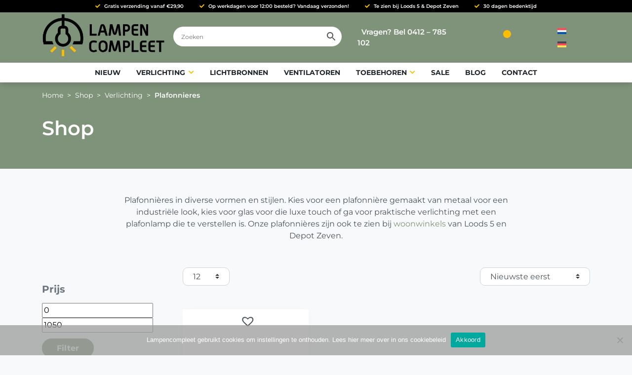

--- FILE ---
content_type: text/html; charset=UTF-8
request_url: https://lampencompleet.nl/shop/?filter_breedte=42-cm&product_cat=plafonnieres&source_id=90&source_tax=product_cat&filter_stijl=modern
body_size: 23584
content:
<!DOCTYPE html>
<html lang="nl-NL" class="no-js no-svg">

<head>
	<meta charset="UTF-8">
	<meta http-equiv="X-UA-Compatible" content="IE=edge">
	<!-- <meta name="viewport" content="width=device-width, initial-scale=1 maximum-scale=1, shrink-to-fit=no, user-scalable=no"> -->
	<meta name="viewport" content="width=device-width, initial-scale=1, shrink-to-fit=no">
	<meta name="author" content="Dreamlab, ontwerp + webdesign">

	<!-- HTML5 shim and Respond.js for IE8 support of HTML5 elements and media queries -->
	<!--[if lt IE 9]>
	<script src="https://oss.maxcdn.com/html5shiv/3.7.3/html5shiv.min.js"></script>
	<script src="https://oss.maxcdn.com/respond/1.4.2/respond.min.js"></script>
	<![endif]-->

	<meta name='robots' content='index, follow, max-image-preview:large, max-snippet:-1, max-video-preview:-1' />

	<!-- This site is optimized with the Yoast SEO plugin v26.8 - https://yoast.com/product/yoast-seo-wordpress/ -->
	<title>Shop - Lampencompleet</title>
	<link rel="canonical" href="https://lampencompleet.nl/shop/" />
	<meta property="og:locale" content="nl_NL" />
	<meta property="og:type" content="article" />
	<meta property="og:title" content="Shop - Lampencompleet" />
	<meta property="og:url" content="https://lampencompleet.nl/shop/" />
	<meta property="og:site_name" content="Lampencompleet" />
	<meta property="article:publisher" content="https://nl-nl.facebook.com/lampencompleet/" />
	<meta property="article:modified_time" content="2020-04-22T11:59:25+00:00" />
	<meta name="twitter:card" content="summary_large_image" />
	<script type="application/ld+json" class="yoast-schema-graph">{"@context":"https://schema.org","@graph":[{"@type":"WebPage","@id":"https://lampencompleet.nl/shop/","url":"https://lampencompleet.nl/shop/","name":"Shop - Lampencompleet","isPartOf":{"@id":"https://lampencompleet.nl/#website"},"primaryImageOfPage":{"@id":"https://lampencompleet.nl/shop/#primaryimage"},"image":{"@id":"https://lampencompleet.nl/shop/#primaryimage"},"thumbnailUrl":"https://lampencompleet.nl/wp-content/uploads/2022/09/brennan-plafondlamp-42cm-lampencompleet-detail-3.jpg","datePublished":"2020-04-07T08:54:42+00:00","dateModified":"2020-04-22T11:59:25+00:00","breadcrumb":{"@id":"https://lampencompleet.nl/shop/#breadcrumb"},"inLanguage":"nl-NL","potentialAction":[{"@type":"ReadAction","target":["https://lampencompleet.nl/shop/"]}]},{"@type":"ImageObject","inLanguage":"nl-NL","@id":"https://lampencompleet.nl/shop/#primaryimage","url":"https://lampencompleet.nl/wp-content/uploads/2022/09/brennan-plafondlamp-42cm-lampencompleet-detail-3.jpg","contentUrl":"https://lampencompleet.nl/wp-content/uploads/2022/09/brennan-plafondlamp-42cm-lampencompleet-detail-3.jpg","width":800,"height":800,"caption":"brennan-plafondlamp-42cm-lampencompleet-detail-3"},{"@type":"BreadcrumbList","@id":"https://lampencompleet.nl/shop/#breadcrumb","itemListElement":[{"@type":"ListItem","position":1,"name":"Home","item":"https://lampencompleet.nl/"},{"@type":"ListItem","position":2,"name":"Shop"}]},{"@type":"WebSite","@id":"https://lampencompleet.nl/#website","url":"https://lampencompleet.nl/","name":"Lampencompleet","description":"Hanglampen, vloerlampen en plafondlampen","publisher":{"@id":"https://lampencompleet.nl/#organization"},"potentialAction":[{"@type":"SearchAction","target":{"@type":"EntryPoint","urlTemplate":"https://lampencompleet.nl/?s={search_term_string}"},"query-input":{"@type":"PropertyValueSpecification","valueRequired":true,"valueName":"search_term_string"}}],"inLanguage":"nl-NL"},{"@type":"Organization","@id":"https://lampencompleet.nl/#organization","name":"Lampencompleet","url":"https://lampencompleet.nl/","logo":{"@type":"ImageObject","inLanguage":"nl-NL","@id":"https://lampencompleet.nl/#/schema/logo/image/","url":"https://lampencompleet.nl/wp-content/uploads/2020/04/lampen-compleet-logo-placeholder.jpg","contentUrl":"https://lampencompleet.nl/wp-content/uploads/2020/04/lampen-compleet-logo-placeholder.jpg","width":453,"height":156,"caption":"Lampencompleet"},"image":{"@id":"https://lampencompleet.nl/#/schema/logo/image/"},"sameAs":["https://nl-nl.facebook.com/lampencompleet/","https://www.instagram.com/lampencompleet/","https://nl.pinterest.com/lampencompleet/"]}]}</script>
	<!-- / Yoast SEO plugin. -->


<link rel='dns-prefetch' href='//static.addtoany.com' />

<link rel='dns-prefetch' href='//use.fontawesome.com' />
<link rel="alternate" type="application/rss+xml" title="Lampencompleet &raquo; feed" href="https://lampencompleet.nl/feed/" />
<link rel="alternate" type="application/rss+xml" title="Lampencompleet &raquo; reacties feed" href="https://lampencompleet.nl/comments/feed/" />
<link rel="alternate" type="application/rss+xml" title="Lampencompleet &raquo; Producten feed" href="https://lampencompleet.nl/shop/feed/" />
<style id='wp-img-auto-sizes-contain-inline-css' type='text/css'>
img:is([sizes=auto i],[sizes^="auto," i]){contain-intrinsic-size:3000px 1500px}
/*# sourceURL=wp-img-auto-sizes-contain-inline-css */
</style>

<link rel='stylesheet' id='font-awesome-css' href='https://lampencompleet.nl/wp-content/plugins/woocommerce-ajax-filters/berocket/assets/css/font-awesome.min.css?ver=70883f7ee38fd5846d691082d040b88e' type='text/css' media='all' />
<style id='font-awesome-inline-css' type='text/css'>
[data-font="FontAwesome"]:before {font-family: 'FontAwesome' !important;content: attr(data-icon) !important;speak: none !important;font-weight: normal !important;font-variant: normal !important;text-transform: none !important;line-height: 1 !important;font-style: normal !important;-webkit-font-smoothing: antialiased !important;-moz-osx-font-smoothing: grayscale !important;}
/*# sourceURL=font-awesome-inline-css */
</style>
<link rel='stylesheet' id='berocket_aapf_widget-style-css' href='https://lampencompleet.nl/wp-content/plugins/woocommerce-ajax-filters/assets/frontend/css/fullmain.min.css?ver=3.1.9.6' type='text/css' media='all' />
<link rel='stylesheet' id='sbi_styles-css' href='https://lampencompleet.nl/wp-content/plugins/instagram-feed/css/sbi-styles.min.css?ver=6.10.0' type='text/css' media='all' />
<style id='wp-emoji-styles-inline-css' type='text/css'>

	img.wp-smiley, img.emoji {
		display: inline !important;
		border: none !important;
		box-shadow: none !important;
		height: 1em !important;
		width: 1em !important;
		margin: 0 0.07em !important;
		vertical-align: -0.1em !important;
		background: none !important;
		padding: 0 !important;
	}
/*# sourceURL=wp-emoji-styles-inline-css */
</style>
<link rel='stylesheet' id='wp-block-library-css' href='https://lampencompleet.nl/wp-includes/css/dist/block-library/style.min.css?ver=70883f7ee38fd5846d691082d040b88e' type='text/css' media='all' />
<link rel='stylesheet' id='wc-blocks-style-css' href='https://lampencompleet.nl/wp-content/plugins/woocommerce/assets/client/blocks/wc-blocks.css?ver=wc-10.4.3' type='text/css' media='all' />
<style id='global-styles-inline-css' type='text/css'>
:root{--wp--preset--aspect-ratio--square: 1;--wp--preset--aspect-ratio--4-3: 4/3;--wp--preset--aspect-ratio--3-4: 3/4;--wp--preset--aspect-ratio--3-2: 3/2;--wp--preset--aspect-ratio--2-3: 2/3;--wp--preset--aspect-ratio--16-9: 16/9;--wp--preset--aspect-ratio--9-16: 9/16;--wp--preset--color--black: #000000;--wp--preset--color--cyan-bluish-gray: #abb8c3;--wp--preset--color--white: #ffffff;--wp--preset--color--pale-pink: #f78da7;--wp--preset--color--vivid-red: #cf2e2e;--wp--preset--color--luminous-vivid-orange: #ff6900;--wp--preset--color--luminous-vivid-amber: #fcb900;--wp--preset--color--light-green-cyan: #7bdcb5;--wp--preset--color--vivid-green-cyan: #00d084;--wp--preset--color--pale-cyan-blue: #8ed1fc;--wp--preset--color--vivid-cyan-blue: #0693e3;--wp--preset--color--vivid-purple: #9b51e0;--wp--preset--color--primary: #7f937a;--wp--preset--color--secondary: #ffbd00;--wp--preset--color--tertiary: #566a50;--wp--preset--gradient--vivid-cyan-blue-to-vivid-purple: linear-gradient(135deg,rgb(6,147,227) 0%,rgb(155,81,224) 100%);--wp--preset--gradient--light-green-cyan-to-vivid-green-cyan: linear-gradient(135deg,rgb(122,220,180) 0%,rgb(0,208,130) 100%);--wp--preset--gradient--luminous-vivid-amber-to-luminous-vivid-orange: linear-gradient(135deg,rgb(252,185,0) 0%,rgb(255,105,0) 100%);--wp--preset--gradient--luminous-vivid-orange-to-vivid-red: linear-gradient(135deg,rgb(255,105,0) 0%,rgb(207,46,46) 100%);--wp--preset--gradient--very-light-gray-to-cyan-bluish-gray: linear-gradient(135deg,rgb(238,238,238) 0%,rgb(169,184,195) 100%);--wp--preset--gradient--cool-to-warm-spectrum: linear-gradient(135deg,rgb(74,234,220) 0%,rgb(151,120,209) 20%,rgb(207,42,186) 40%,rgb(238,44,130) 60%,rgb(251,105,98) 80%,rgb(254,248,76) 100%);--wp--preset--gradient--blush-light-purple: linear-gradient(135deg,rgb(255,206,236) 0%,rgb(152,150,240) 100%);--wp--preset--gradient--blush-bordeaux: linear-gradient(135deg,rgb(254,205,165) 0%,rgb(254,45,45) 50%,rgb(107,0,62) 100%);--wp--preset--gradient--luminous-dusk: linear-gradient(135deg,rgb(255,203,112) 0%,rgb(199,81,192) 50%,rgb(65,88,208) 100%);--wp--preset--gradient--pale-ocean: linear-gradient(135deg,rgb(255,245,203) 0%,rgb(182,227,212) 50%,rgb(51,167,181) 100%);--wp--preset--gradient--electric-grass: linear-gradient(135deg,rgb(202,248,128) 0%,rgb(113,206,126) 100%);--wp--preset--gradient--midnight: linear-gradient(135deg,rgb(2,3,129) 0%,rgb(40,116,252) 100%);--wp--preset--font-size--small: 13px;--wp--preset--font-size--medium: 20px;--wp--preset--font-size--large: 36px;--wp--preset--font-size--x-large: 42px;--wp--preset--spacing--20: 0.44rem;--wp--preset--spacing--30: 0.67rem;--wp--preset--spacing--40: 1rem;--wp--preset--spacing--50: 1.5rem;--wp--preset--spacing--60: 2.25rem;--wp--preset--spacing--70: 3.38rem;--wp--preset--spacing--80: 5.06rem;--wp--preset--shadow--natural: 6px 6px 9px rgba(0, 0, 0, 0.2);--wp--preset--shadow--deep: 12px 12px 50px rgba(0, 0, 0, 0.4);--wp--preset--shadow--sharp: 6px 6px 0px rgba(0, 0, 0, 0.2);--wp--preset--shadow--outlined: 6px 6px 0px -3px rgb(255, 255, 255), 6px 6px rgb(0, 0, 0);--wp--preset--shadow--crisp: 6px 6px 0px rgb(0, 0, 0);}:where(.is-layout-flex){gap: 0.5em;}:where(.is-layout-grid){gap: 0.5em;}body .is-layout-flex{display: flex;}.is-layout-flex{flex-wrap: wrap;align-items: center;}.is-layout-flex > :is(*, div){margin: 0;}body .is-layout-grid{display: grid;}.is-layout-grid > :is(*, div){margin: 0;}:where(.wp-block-columns.is-layout-flex){gap: 2em;}:where(.wp-block-columns.is-layout-grid){gap: 2em;}:where(.wp-block-post-template.is-layout-flex){gap: 1.25em;}:where(.wp-block-post-template.is-layout-grid){gap: 1.25em;}.has-black-color{color: var(--wp--preset--color--black) !important;}.has-cyan-bluish-gray-color{color: var(--wp--preset--color--cyan-bluish-gray) !important;}.has-white-color{color: var(--wp--preset--color--white) !important;}.has-pale-pink-color{color: var(--wp--preset--color--pale-pink) !important;}.has-vivid-red-color{color: var(--wp--preset--color--vivid-red) !important;}.has-luminous-vivid-orange-color{color: var(--wp--preset--color--luminous-vivid-orange) !important;}.has-luminous-vivid-amber-color{color: var(--wp--preset--color--luminous-vivid-amber) !important;}.has-light-green-cyan-color{color: var(--wp--preset--color--light-green-cyan) !important;}.has-vivid-green-cyan-color{color: var(--wp--preset--color--vivid-green-cyan) !important;}.has-pale-cyan-blue-color{color: var(--wp--preset--color--pale-cyan-blue) !important;}.has-vivid-cyan-blue-color{color: var(--wp--preset--color--vivid-cyan-blue) !important;}.has-vivid-purple-color{color: var(--wp--preset--color--vivid-purple) !important;}.has-black-background-color{background-color: var(--wp--preset--color--black) !important;}.has-cyan-bluish-gray-background-color{background-color: var(--wp--preset--color--cyan-bluish-gray) !important;}.has-white-background-color{background-color: var(--wp--preset--color--white) !important;}.has-pale-pink-background-color{background-color: var(--wp--preset--color--pale-pink) !important;}.has-vivid-red-background-color{background-color: var(--wp--preset--color--vivid-red) !important;}.has-luminous-vivid-orange-background-color{background-color: var(--wp--preset--color--luminous-vivid-orange) !important;}.has-luminous-vivid-amber-background-color{background-color: var(--wp--preset--color--luminous-vivid-amber) !important;}.has-light-green-cyan-background-color{background-color: var(--wp--preset--color--light-green-cyan) !important;}.has-vivid-green-cyan-background-color{background-color: var(--wp--preset--color--vivid-green-cyan) !important;}.has-pale-cyan-blue-background-color{background-color: var(--wp--preset--color--pale-cyan-blue) !important;}.has-vivid-cyan-blue-background-color{background-color: var(--wp--preset--color--vivid-cyan-blue) !important;}.has-vivid-purple-background-color{background-color: var(--wp--preset--color--vivid-purple) !important;}.has-black-border-color{border-color: var(--wp--preset--color--black) !important;}.has-cyan-bluish-gray-border-color{border-color: var(--wp--preset--color--cyan-bluish-gray) !important;}.has-white-border-color{border-color: var(--wp--preset--color--white) !important;}.has-pale-pink-border-color{border-color: var(--wp--preset--color--pale-pink) !important;}.has-vivid-red-border-color{border-color: var(--wp--preset--color--vivid-red) !important;}.has-luminous-vivid-orange-border-color{border-color: var(--wp--preset--color--luminous-vivid-orange) !important;}.has-luminous-vivid-amber-border-color{border-color: var(--wp--preset--color--luminous-vivid-amber) !important;}.has-light-green-cyan-border-color{border-color: var(--wp--preset--color--light-green-cyan) !important;}.has-vivid-green-cyan-border-color{border-color: var(--wp--preset--color--vivid-green-cyan) !important;}.has-pale-cyan-blue-border-color{border-color: var(--wp--preset--color--pale-cyan-blue) !important;}.has-vivid-cyan-blue-border-color{border-color: var(--wp--preset--color--vivid-cyan-blue) !important;}.has-vivid-purple-border-color{border-color: var(--wp--preset--color--vivid-purple) !important;}.has-vivid-cyan-blue-to-vivid-purple-gradient-background{background: var(--wp--preset--gradient--vivid-cyan-blue-to-vivid-purple) !important;}.has-light-green-cyan-to-vivid-green-cyan-gradient-background{background: var(--wp--preset--gradient--light-green-cyan-to-vivid-green-cyan) !important;}.has-luminous-vivid-amber-to-luminous-vivid-orange-gradient-background{background: var(--wp--preset--gradient--luminous-vivid-amber-to-luminous-vivid-orange) !important;}.has-luminous-vivid-orange-to-vivid-red-gradient-background{background: var(--wp--preset--gradient--luminous-vivid-orange-to-vivid-red) !important;}.has-very-light-gray-to-cyan-bluish-gray-gradient-background{background: var(--wp--preset--gradient--very-light-gray-to-cyan-bluish-gray) !important;}.has-cool-to-warm-spectrum-gradient-background{background: var(--wp--preset--gradient--cool-to-warm-spectrum) !important;}.has-blush-light-purple-gradient-background{background: var(--wp--preset--gradient--blush-light-purple) !important;}.has-blush-bordeaux-gradient-background{background: var(--wp--preset--gradient--blush-bordeaux) !important;}.has-luminous-dusk-gradient-background{background: var(--wp--preset--gradient--luminous-dusk) !important;}.has-pale-ocean-gradient-background{background: var(--wp--preset--gradient--pale-ocean) !important;}.has-electric-grass-gradient-background{background: var(--wp--preset--gradient--electric-grass) !important;}.has-midnight-gradient-background{background: var(--wp--preset--gradient--midnight) !important;}.has-small-font-size{font-size: var(--wp--preset--font-size--small) !important;}.has-medium-font-size{font-size: var(--wp--preset--font-size--medium) !important;}.has-large-font-size{font-size: var(--wp--preset--font-size--large) !important;}.has-x-large-font-size{font-size: var(--wp--preset--font-size--x-large) !important;}
/*# sourceURL=global-styles-inline-css */
</style>

<style id='classic-theme-styles-inline-css' type='text/css'>
/*! This file is auto-generated */
.wp-block-button__link{color:#fff;background-color:#32373c;border-radius:9999px;box-shadow:none;text-decoration:none;padding:calc(.667em + 2px) calc(1.333em + 2px);font-size:1.125em}.wp-block-file__button{background:#32373c;color:#fff;text-decoration:none}
/*# sourceURL=/wp-includes/css/classic-themes.min.css */
</style>
<link rel='stylesheet' id='cr-frontend-css-css' href='https://lampencompleet.nl/wp-content/plugins/customer-reviews-woocommerce/css/frontend.css?ver=5.97.0' type='text/css' media='all' />
<link rel='stylesheet' id='cookie-notice-front-css' href='https://lampencompleet.nl/wp-content/plugins/cookie-notice/css/front.min.css?ver=2.5.11' type='text/css' media='all' />
<link rel='stylesheet' id='dl-product-extras-css' href='https://lampencompleet.nl/wp-content/plugins/dl-product-extras/assets/styles/public.css?ver=1.0.1' type='text/css' media='all' />
<link rel='stylesheet' id='parcelpro-css' href='https://lampencompleet.nl/wp-content/plugins/woo-parcel-pro/public/css/parcelpro-public.css?ver=1.9.0' type='text/css' media='all' />
<style id='woocommerce-inline-inline-css' type='text/css'>
.woocommerce form .form-row .required { visibility: visible; }
/*# sourceURL=woocommerce-inline-inline-css */
</style>
<link rel='stylesheet' id='wpsl-styles-css' href='https://lampencompleet.nl/wp-content/plugins/wp-store-locator/css/styles.min.css?ver=2.2.261' type='text/css' media='all' />
<link rel='stylesheet' id='aws-style-css' href='https://lampencompleet.nl/wp-content/plugins/advanced-woo-search/assets/css/common.min.css?ver=3.52' type='text/css' media='all' />
<link rel='stylesheet' id='wpml-legacy-horizontal-list-0-css' href='https://lampencompleet.nl/wp-content/plugins/sitepress-multilingual-cms/templates/language-switchers/legacy-list-horizontal/style.min.css?ver=1' type='text/css' media='all' />
<link rel='stylesheet' id='woo_conditional_payments_css-css' href='https://lampencompleet.nl/wp-content/plugins/conditional-payments-for-woocommerce/frontend/css/woo-conditional-payments.css?ver=3.4.1' type='text/css' media='all' />
<link rel='stylesheet' id='grw-public-main-css-css' href='https://lampencompleet.nl/wp-content/plugins/widget-google-reviews/assets/css/public-main.css?ver=d3120cbd172b2eb79455c8ee5c6bd763.3' type='text/css' media='all' />
<link rel='stylesheet' id='yith_wcbm_badge_style-css' href='https://lampencompleet.nl/wp-content/plugins/yith-woocommerce-badges-management/assets/css/frontend.css?ver=3.21.0' type='text/css' media='all' />
<style id='yith_wcbm_badge_style-inline-css' type='text/css'>
.yith-wcbm-badge.yith-wcbm-badge-text.yith-wcbm-badge-4991 {
				top: 0; left: 0; 
				
				-ms-transform: ; 
				-webkit-transform: ; 
				transform: ;
				padding: 0px 0px 0px 0px;
				background-color:#7f937a; border-radius: 0px 0px 0px 0px; width:60px; height:60px;
			}.yith-wcbm-badge.yith-wcbm-badge-text.yith-wcbm-badge-16842 {
				top: 0; left: 0; 
				
				-ms-transform: ; 
				-webkit-transform: ; 
				transform: ;
				padding: 0px 0px 0px 0px;
				background-color:#7f927a; border-radius: 45px 45px 45px 45px; width:60px; height:60px;
			}
/*# sourceURL=yith_wcbm_badge_style-inline-css */
</style>
<link rel='stylesheet' id='yith-gfont-open-sans-css' href='https://lampencompleet.nl/wp-content/plugins/yith-woocommerce-badges-management/assets/fonts/open-sans/style.css?ver=3.21.0' type='text/css' media='all' />
<link rel='preload' as='font' type='font/woff2' crossorigin='anonymous' id='tinvwl-webfont-font-css' href='https://lampencompleet.nl/wp-content/plugins/ti-woocommerce-wishlist/assets/fonts/tinvwl-webfont.woff2?ver=xu2uyi'  media='all' />
<link rel='stylesheet' id='tinvwl-webfont-css' href='https://lampencompleet.nl/wp-content/plugins/ti-woocommerce-wishlist/assets/css/webfont.min.css?ver=2.11.1' type='text/css' media='all' />
<link rel='stylesheet' id='tinvwl-css' href='https://lampencompleet.nl/wp-content/plugins/ti-woocommerce-wishlist/assets/css/public.min.css?ver=2.11.1' type='text/css' media='all' />
<link rel='stylesheet' id='googlefonts-css' href='//lampencompleet.nl/wp-content/uploads/omgf/googlefonts/googlefonts.css?ver=1666084483' type='text/css' media='all' />
<link rel='stylesheet' id='fontawesome-css' href='//use.fontawesome.com/releases/v5.12.0/css/all.css?ver=5.12.0' type='text/css' media='all' />
<link rel='stylesheet' id='theme-index-css' href='https://lampencompleet.nl/wp-content/themes/lampencompleet-theme/assets/dist/styles/index.css?ver=1.0.21' type='text/css' media='all' />
<link rel='stylesheet' id='theme-woocommerce-css' href='https://lampencompleet.nl/wp-content/themes/lampencompleet-theme/assets/dist/styles/woocommerce.css?ver=1.0.21' type='text/css' media='all' />
<link rel='stylesheet' id='mollie-applepaydirect-css' href='https://lampencompleet.nl/wp-content/plugins/mollie-payments-for-woocommerce/public/css/mollie-applepaydirect.min.css?ver=1768832240' type='text/css' media='screen' />
<link rel='stylesheet' id='jquery-fixedheadertable-style-css' href='https://lampencompleet.nl/wp-content/plugins/yith-woocommerce-compare/assets/css/jquery.dataTables.css?ver=1.10.18' type='text/css' media='all' />
<link rel='stylesheet' id='yith_woocompare_page-css' href='https://lampencompleet.nl/wp-content/plugins/yith-woocommerce-compare/assets/css/compare.css?ver=3.7.0' type='text/css' media='all' />
<link rel='stylesheet' id='yith-woocompare-widget-css' href='https://lampencompleet.nl/wp-content/plugins/yith-woocommerce-compare/assets/css/widget.css?ver=3.7.0' type='text/css' media='all' />
<link rel='stylesheet' id='addtoany-css' href='https://lampencompleet.nl/wp-content/plugins/add-to-any/addtoany.min.css?ver=1.16' type='text/css' media='all' />
<link rel='stylesheet' id='wooco-frontend-css' href='https://lampencompleet.nl/wp-content/plugins/woo-combo-offers/assets/css/frontend.css?ver=70883f7ee38fd5846d691082d040b88e' type='text/css' media='all' />
<link rel='stylesheet' id='woo_discount_pro_style-css' href='https://lampencompleet.nl/wp-content/plugins/woo-discount-rules-pro/Assets/Css/awdr_style.css?ver=2.6.13' type='text/css' media='all' />
<link rel='stylesheet' id='cwginstock_frontend_css-css' href='https://lampencompleet.nl/wp-content/plugins/back-in-stock-notifier-for-woocommerce/assets/css/frontend.min.css?ver=6.3.1' type='text/css' media='' />
<link rel='stylesheet' id='cwginstock_bootstrap-css' href='https://lampencompleet.nl/wp-content/plugins/back-in-stock-notifier-for-woocommerce/assets/css/bootstrap.min.css?ver=6.3.1' type='text/css' media='' />
<script type="text/javascript" src="https://lampencompleet.nl/wp-includes/js/jquery/jquery.min.js?ver=3.7.1" id="jquery-core-js"></script>
<script type="text/javascript" src="https://lampencompleet.nl/wp-includes/js/jquery/jquery-migrate.min.js?ver=3.4.1" id="jquery-migrate-js"></script>
<script type="text/javascript" id="file_uploads_nfpluginsettings-js-extra">
/* <![CDATA[ */
var params = {"clearLogRestUrl":"https://lampencompleet.nl/wp-json/nf-file-uploads/debug-log/delete-all","clearLogButtonId":"file_uploads_clear_debug_logger","downloadLogRestUrl":"https://lampencompleet.nl/wp-json/nf-file-uploads/debug-log/get-all","downloadLogButtonId":"file_uploads_download_debug_logger"};
//# sourceURL=file_uploads_nfpluginsettings-js-extra
/* ]]> */
</script>
<script type="text/javascript" src="https://lampencompleet.nl/wp-content/plugins/ninja-forms-uploads/assets/js/nfpluginsettings.js?ver=3.3.24" id="file_uploads_nfpluginsettings-js"></script>
<script type="text/javascript" id="wpml-cookie-js-extra">
/* <![CDATA[ */
var wpml_cookies = {"wp-wpml_current_language":{"value":"nl","expires":1,"path":"/"}};
var wpml_cookies = {"wp-wpml_current_language":{"value":"nl","expires":1,"path":"/"}};
//# sourceURL=wpml-cookie-js-extra
/* ]]> */
</script>
<script type="text/javascript" src="https://lampencompleet.nl/wp-content/plugins/sitepress-multilingual-cms/res/js/cookies/language-cookie.js?ver=486900" id="wpml-cookie-js" defer="defer" data-wp-strategy="defer"></script>
<script type="text/javascript" id="addtoany-core-js-before">
/* <![CDATA[ */
window.a2a_config=window.a2a_config||{};a2a_config.callbacks=[];a2a_config.overlays=[];a2a_config.templates={};a2a_localize = {
	Share: "Delen",
	Save: "Opslaan",
	Subscribe: "Inschrijven",
	Email: "E-mail",
	Bookmark: "Bookmark",
	ShowAll: "Alles weergeven",
	ShowLess: "Niet alles weergeven",
	FindServices: "Vind dienst(en)",
	FindAnyServiceToAddTo: "Vind direct een dienst om aan toe te voegen",
	PoweredBy: "Mede mogelijk gemaakt door",
	ShareViaEmail: "Delen per e-mail",
	SubscribeViaEmail: "Abonneren via e-mail",
	BookmarkInYourBrowser: "Bookmark in je browser",
	BookmarkInstructions: "Druk op Ctrl+D of \u2318+D om deze pagina te bookmarken",
	AddToYourFavorites: "Voeg aan je favorieten toe",
	SendFromWebOrProgram: "Stuur vanuit elk e-mailadres of e-mail programma",
	EmailProgram: "E-mail programma",
	More: "Meer&#8230;",
	ThanksForSharing: "Bedankt voor het delen!",
	ThanksForFollowing: "Dank voor het volgen!"
};


//# sourceURL=addtoany-core-js-before
/* ]]> */
</script>
<script type="text/javascript" defer src="https://static.addtoany.com/menu/page.js" id="addtoany-core-js"></script>
<script type="text/javascript" defer src="https://lampencompleet.nl/wp-content/plugins/add-to-any/addtoany.min.js?ver=1.1" id="addtoany-jquery-js"></script>
<script type="text/javascript" id="cookie-notice-front-js-before">
/* <![CDATA[ */
var cnArgs = {"ajaxUrl":"https:\/\/lampencompleet.nl\/wp-admin\/admin-ajax.php","nonce":"f6f5b7fe33","hideEffect":"fade","position":"bottom","onScroll":false,"onScrollOffset":100,"onClick":false,"cookieName":"cookie_notice_accepted","cookieTime":31536000,"cookieTimeRejected":7862400,"globalCookie":false,"redirection":false,"cache":true,"revokeCookies":false,"revokeCookiesOpt":"automatic"};

//# sourceURL=cookie-notice-front-js-before
/* ]]> */
</script>
<script type="text/javascript" src="https://lampencompleet.nl/wp-content/plugins/cookie-notice/js/front.min.js?ver=2.5.11" id="cookie-notice-front-js"></script>
<script type="text/javascript" src="https://lampencompleet.nl/wp-content/plugins/woo-parcel-pro/public/js/parcelpro-public.js?ver=1.9.0" id="parcelpro-js"></script>
<script type="text/javascript" src="https://lampencompleet.nl/wp-content/plugins/woocommerce/assets/js/jquery-blockui/jquery.blockUI.min.js?ver=2.7.0-wc.10.4.3" id="wc-jquery-blockui-js" data-wp-strategy="defer"></script>
<script type="text/javascript" id="wc-add-to-cart-js-extra">
/* <![CDATA[ */
var wc_add_to_cart_params = {"ajax_url":"/wp-admin/admin-ajax.php","wc_ajax_url":"/?wc-ajax=%%endpoint%%","i18n_view_cart":"Bekijk winkelwagen","cart_url":"https://lampencompleet.nl/winkelmand/","is_cart":"","cart_redirect_after_add":"no"};
//# sourceURL=wc-add-to-cart-js-extra
/* ]]> */
</script>
<script type="text/javascript" src="https://lampencompleet.nl/wp-content/plugins/woocommerce/assets/js/frontend/add-to-cart.min.js?ver=10.4.3" id="wc-add-to-cart-js" defer="defer" data-wp-strategy="defer"></script>
<script type="text/javascript" src="https://lampencompleet.nl/wp-content/plugins/woocommerce/assets/js/js-cookie/js.cookie.min.js?ver=2.1.4-wc.10.4.3" id="wc-js-cookie-js" data-wp-strategy="defer"></script>
<script type="text/javascript" id="woocommerce-js-extra">
/* <![CDATA[ */
var woocommerce_params = {"ajax_url":"/wp-admin/admin-ajax.php","wc_ajax_url":"/?wc-ajax=%%endpoint%%","i18n_password_show":"Wachtwoord weergeven","i18n_password_hide":"Wachtwoord verbergen"};
//# sourceURL=woocommerce-js-extra
/* ]]> */
</script>
<script type="text/javascript" src="https://lampencompleet.nl/wp-content/plugins/woocommerce/assets/js/frontend/woocommerce.min.js?ver=10.4.3" id="woocommerce-js" defer="defer" data-wp-strategy="defer"></script>
<script type="text/javascript" id="woo-conditional-payments-js-js-extra">
/* <![CDATA[ */
var conditional_payments_settings = {"name_address_fields":[],"disable_payment_method_trigger":""};
//# sourceURL=woo-conditional-payments-js-js-extra
/* ]]> */
</script>
<script type="text/javascript" src="https://lampencompleet.nl/wp-content/plugins/conditional-payments-for-woocommerce/frontend/js/woo-conditional-payments.js?ver=3.4.1" id="woo-conditional-payments-js-js"></script>
<script type="text/javascript" defer="defer" src="https://lampencompleet.nl/wp-content/plugins/widget-google-reviews/assets/js/public-main.js?ver=d3120cbd172b2eb79455c8ee5c6bd763.3" id="grw-public-main-js-js"></script>
<script type="text/javascript" id="wpml-xdomain-data-js-extra">
/* <![CDATA[ */
var wpml_xdomain_data = {"css_selector":"wpml-ls-item","ajax_url":"https://lampencompleet.nl/wp-admin/admin-ajax.php","current_lang":"nl","_nonce":"adee4c37d2"};
//# sourceURL=wpml-xdomain-data-js-extra
/* ]]> */
</script>
<script type="text/javascript" src="https://lampencompleet.nl/wp-content/plugins/sitepress-multilingual-cms/res/js/xdomain-data.js?ver=486900" id="wpml-xdomain-data-js" defer="defer" data-wp-strategy="defer"></script>
<link rel="https://api.w.org/" href="https://lampencompleet.nl/wp-json/" /><link rel="alternate" title="JSON" type="application/json" href="https://lampencompleet.nl/wp-json/wp/v2/product_cat/90" /><link rel="EditURI" type="application/rsd+xml" title="RSD" href="https://lampencompleet.nl/xmlrpc.php?rsd" />
<meta name="generator" content="WPML ver:4.8.6 stt:37,3;" />
<style>
	#wpadminbar #wp-admin-bar-wp-logo.hover > .ab-item .ab-icon {
		background-position: 0 0;
	}
	#wpadminbar #wp-admin-bar-wp-logo > .ab-item .ab-icon::before {
		background-image: url(https://lampencompleet.nl/wp-content/uploads/2020/05/cropped-lampencompleet-favicon-512x512-1.png) !important;
		background-position: 50% 50%;
		background-repeat: no-repeat;
		background-size: contain;
		color: transparent;
	}
	</style>	<noscript><style>.woocommerce-product-gallery{ opacity: 1 !important; }</style></noscript>
	<!-- Global site tag (gtag.js) - Google Analytics -->
<script async src="https://www.googletagmanager.com/gtag/js?id=UA-39898845-1"></script>
<script>
  window.dataLayer = window.dataLayer || [];
  function gtag(){dataLayer.push(arguments);}
  gtag('js', new Date());
 
  gtag('config', 'UA-39898845-1');
</script><link rel="icon" href="https://lampencompleet.nl/wp-content/uploads/2020/05/cropped-lampencompleet-favicon-512x512-1-50x50.png" sizes="32x32" />
<link rel="icon" href="https://lampencompleet.nl/wp-content/uploads/2020/05/cropped-lampencompleet-favicon-512x512-1-300x300.png" sizes="192x192" />
<link rel="apple-touch-icon" href="https://lampencompleet.nl/wp-content/uploads/2020/05/cropped-lampencompleet-favicon-512x512-1-300x300.png" />
<meta name="msapplication-TileImage" content="https://lampencompleet.nl/wp-content/uploads/2020/05/cropped-lampencompleet-favicon-512x512-1-300x300.png" />
		<style type="text/css" id="wp-custom-css">
			.woocommerce-widget-layered-nav-list__item, .berocket_single_filter_widget .bapf_body ul li {
	 margin: 0;
	 margin-bottom: rem(12);
	 font-size: 1rem;
	 line-height: 1;
}
 .woocommerce-widget-layered-nav-list__item a, .berocket_single_filter_widget .bapf_body ul li label {
	 display: inline-block;
	 text-decoration: none;
	 color: #6c757d;
	 font-size: inherit;
}
 .woocommerce-widget-layered-nav-list__item a::before, .berocket_single_filter_widget .bapf_body ul li input {
	 display: inline-block;
	 border-radius: 2px;
	 width: 1em;
	 height: 1em;
	 border: 1px solid #6c757d;
	 content: "";
	 margin: auto 1rem auto 0;
	 -webkit-font-smoothing: antialiased;
	 font-size: em(12);
	 text-align: center;
	 background: #fff;
	 transition: background-color 0.2s ease, border-color 0.2s ease, color 0.2s ease;
}
 .woocommerce-widget-layered-nav-list__item a:hover, .berocket_single_filter_widget .bapf_body ul li label:hover, .woocommerce-widget-layered-nav-list__item a:focus, .berocket_single_filter_widget .bapf_body ul li label:focus {
	 text-decoration: none;
	 color: #7f937a;
}
 .woocommerce-widget-layered-nav-list__item.chosen a, .berocket_single_filter_widget .bapf_body ul li.checked label {
	 color: #6c757d;
}
 .woocommerce-widget-layered-nav-list__item.chosen a::before, .berocket_single_filter_widget .bapf_body ul li.checked input {
	 border-color: #ffbd00;
	 background-color: #ffbd00;
	 opacity: 1;
}
.bapf_ckbox_sqchck input[type=checkbox]:checked:after{
	    width: 7px;
    height: 10px;
}
.berocket_single_filter_widget .bapf_head h3{
	font-size:20px;
}		</style>
		</head>

<body data-rsssl=1 class="archive post-type-archive post-type-archive-product wp-custom-logo wp-theme-lampencompleet-theme theme-lampencompleet-theme fl-builder-2-10-0-5 fl-no-js cookies-not-set woocommerce-shop woocommerce woocommerce-page woocommerce-no-js yith-wcbm-theme-lampencompleet tinvwl-theme-style">
	
		<div id="topbar" class="topbar">
		<div class="container">
			<div class="topbar-inner">

									<div class="mx-3">
						<span class="fas fa-check mr-2 text-secondary"></span>Gratis verzending vanaf €29,90					</div>
									<div class="mx-3">
						<span class="fas fa-check mr-2 text-secondary"></span>Op werkdagen voor 12:00 besteld? Vandaag verzonden!					</div>
									<div class="mx-3">
						<span class="fas fa-check mr-2 text-secondary"></span>Te zien bij Loods 5 &amp; Depot Zeven					</div>
									<div class="mx-3">
						<span class="fas fa-check mr-2 text-secondary"></span>30 dagen bedenktijd					</div>
				
			</div>
		</div>
	</div>
	
		
		<header id="mainNavbar" class="navbar navbar-dark bg-primary navbar-expand-lg">
			<div class="container">

				<div class="navbar-brand ml-3 mr-auto ml-lg-0 pb-2"><a href="https://lampencompleet.nl/" class="custom-logo-link" rel="home"><img width="453" height="156" src="https://lampencompleet.nl/wp-content/uploads/2020/04/lampen-compleet-logo-placeholder.jpg" class="custom-logo" alt="Lampencompleet" decoding="async" fetchpriority="high" srcset="https://lampencompleet.nl/wp-content/uploads/2020/04/lampen-compleet-logo-placeholder.jpg 453w, https://lampencompleet.nl/wp-content/uploads/2020/04/lampen-compleet-logo-placeholder-300x103.jpg 300w, https://lampencompleet.nl/wp-content/uploads/2020/04/lampen-compleet-logo-placeholder-145x50.jpg 145w, https://lampencompleet.nl/wp-content/uploads/2020/04/lampen-compleet-logo-placeholder-290x100.jpg 290w" sizes="(max-width: 453px) 100vw, 453px" /></a></div>

				<div class="navbar-right-mobile ml-auto d-lg-none px-3">
					<div id="custom_html-5" class="widget_text widget widget_custom_html"><div class="textwidget custom-html-widget">Op werkdagen voor 12:00 besteld? Vandaag verzonden!<br class="d-none d-xs-block"> 
</div></div>				</div>

									<a class="ml-auto navbar-telephone d-none d-md-block d-lg-none px-3" href="tel:0412 – 785 102">
						<span class="d-none d-sm-inline mr-2">Vragen? Bel 0412 – 785 102</span>
						<span class="text-secondary" data-feather="phone"></span>
					</a>
				
				<div class="d-none d-lg-flex justify-content-between align-items-center py-3">
					<div class="mx-3">

						<!--<form class="searchform" role="search" method="get" action="https://lampencompleet.nl/">
							<div class="input-group">
								<input type="text" class="form-control search-field" placeholder="Zoeken" value="" name="s" title="Zoeken" required />
								<div class="input-group-append">
									<button type="submit" class="btn btn-white">
										<span data-feather="search" style="height: 1.25em;"></span><span class="sr-only">Zoeken</span>
									</button>
								</div>
							</div>
						</form>-->
						<div class="aws-container" data-url="/?wc-ajax=aws_action" data-siteurl="https://lampencompleet.nl" data-lang="nl" data-show-loader="true" data-show-more="true" data-show-page="true" data-ajax-search="true" data-show-clear="true" data-mobile-screen="false" data-use-analytics="false" data-min-chars="1" data-buttons-order="2" data-timeout="300" data-is-mobile="false" data-page-id="45" data-tax="product_cat" ><form class="aws-search-form" action="https://lampencompleet.nl/" method="get" role="search" ><div class="aws-wrapper"><label class="aws-search-label" for="69725d9209a60">Zoeken</label><input type="search" name="s" id="69725d9209a60" value="" class="aws-search-field" placeholder="Zoeken" autocomplete="off" /><input type="hidden" name="post_type" value="product"><input type="hidden" name="type_aws" value="true"><input type="hidden" name="lang" value="nl"><div class="aws-search-clear"><span>×</span></div><div class="aws-loader"></div></div><div class="aws-search-btn aws-form-btn"><span class="aws-search-btn_icon"><svg focusable="false" xmlns="http://www.w3.org/2000/svg" viewBox="0 0 24 24" width="24px"><path d="M15.5 14h-.79l-.28-.27C15.41 12.59 16 11.11 16 9.5 16 5.91 13.09 3 9.5 3S3 5.91 3 9.5 5.91 16 9.5 16c1.61 0 3.09-.59 4.23-1.57l.27.28v.79l5 4.99L20.49 19l-4.99-5zm-6 0C7.01 14 5 11.99 5 9.5S7.01 5 9.5 5 14 7.01 14 9.5 11.99 14 9.5 14z"></path></svg></span></div></form></div>
					</div>
											<a class="mx-3 navbar-telephone" href="tel:0412 – 785 102">
							<span class="mr-2 text-secondary" data-feather="phone"></span>Vragen? Bel 0412 – 785 102						</a>
																<div class="d-none d-lg-flex">
							<div id="carbon_fields_searchformbuttonwidget-2" class="widget carbon_fields_SearchFormButtonWidget"><div class="dropdown dropdown-responsive">
	<button class="searchform-button navbar-toggler d-lg-none" style="display: flex;" id="dLabel" type="button" data-toggle="dropdown" aria-haspopup="true" aria-expanded="false" title="Zoeken">
		<span class="searchform-button__inner">
			<span class="searchform-button__icon" data-feather="search"></span>
		</span>
	</button>
	<div class="dropdown-menu dropdown-menu-right p-3" aria-labelledby="dLabel">
		<div class="h5 widget-title"></div>		<div class="aws-container" data-url="/?wc-ajax=aws_action" data-siteurl="https://lampencompleet.nl" data-lang="nl" data-show-loader="true" data-show-more="true" data-show-page="true" data-ajax-search="true" data-show-clear="true" data-mobile-screen="false" data-use-analytics="false" data-min-chars="1" data-buttons-order="2" data-timeout="300" data-is-mobile="false" data-page-id="45" data-tax="product_cat" ><form class="aws-search-form" action="https://lampencompleet.nl/" method="get" role="search" ><div class="aws-wrapper"><label class="aws-search-label" for="69725d9209c9f">Zoeken</label><input type="search" name="s" id="69725d9209c9f" value="" class="aws-search-field" placeholder="Zoeken" autocomplete="off" /><input type="hidden" name="post_type" value="product"><input type="hidden" name="type_aws" value="true"><input type="hidden" name="lang" value="nl"><div class="aws-search-clear"><span>×</span></div><div class="aws-loader"></div></div><div class="aws-search-btn aws-form-btn"><span class="aws-search-btn_icon"><svg focusable="false" xmlns="http://www.w3.org/2000/svg" viewBox="0 0 24 24" width="24px"><path d="M15.5 14h-.79l-.28-.27C15.41 12.59 16 11.11 16 9.5 16 5.91 13.09 3 9.5 3S3 5.91 3 9.5 5.91 16 9.5 16c1.61 0 3.09-.59 4.23-1.57l.27.28v.79l5 4.99L20.49 19l-4.99-5zm-6 0C7.01 14 5 11.99 5 9.5S7.01 5 9.5 5 14 7.01 14 9.5 11.99 14 9.5 14z"></path></svg></span></div></form></div>	</div>
</div>
</div><div id="carbon_fields_accountbuttonwidget-2" class="widget carbon_fields_AccountButtonWidget">
	<a class="account-button logged-out navbar-toggler " style="display: flex;" href="https://lampencompleet.nl/mijn-account/" title="Login / Register">
		<span class="account-button__icon" data-feather="user"></span>
	</a>

</div><div id="carbon_fields_wishlistbuttonwidget-2" class="widget carbon_fields_WishlistButtonWidget"><a class="wishlist-button navbar-toggler " style="display: flex;" href="https://lampencompleet.nl/favorieten/" title="Wishlist">
	<span class="wishlist-button__inner">
		<span class="wishlist-button__icon" data-feather="heart"></span>

		<span class="wishlist-button__badge badge badge-secondary"><span class="wishlist_products_counter_number"></span></span>
	</span>
</a>
</div><div id="carbon_fields_cartbuttonwidget-2" class="widget carbon_fields_CartButtonWidget"><a class="cart-button navbar-toggler " style="display: flex;" href="https://lampencompleet.nl/winkelmand/" title="Winkelwagen">
	<span class="cart-button__inner">
		<span class="cart-button__icon" data-feather="shopping-cart"></span>

		<span class="cart-button__badge badge badge-secondary"></span>
	</span>
</a>
</div><div id="icl_lang_sel_widget-2" class="widget widget_icl_lang_sel_widget">
<div class="wpml-ls-sidebars-navbar-right wpml-ls wpml-ls-legacy-list-horizontal">
	<ul role="menu"><li class="wpml-ls-slot-navbar-right wpml-ls-item wpml-ls-item-nl wpml-ls-current-language wpml-ls-first-item wpml-ls-item-legacy-list-horizontal" role="none">
				<a href="https://lampencompleet.nl/shop/" class="wpml-ls-link" role="menuitem" >
                                                        <img
            class="wpml-ls-flag"
            src="https://lampencompleet.nl/wp-content/plugins/sitepress-multilingual-cms/res/flags/nl.svg"
            alt="Nederlands"
            width=18
            height=12
    /></a>
			</li><li class="wpml-ls-slot-navbar-right wpml-ls-item wpml-ls-item-de wpml-ls-last-item wpml-ls-item-legacy-list-horizontal" role="none">
				<a href="https://lampencompleet.de/shop/" class="wpml-ls-link" role="menuitem"  aria-label="Overschakelen naar Duits" title="Overschakelen naar Duits" >
                                                        <img
            class="wpml-ls-flag"
            src="https://lampencompleet.nl/wp-content/plugins/sitepress-multilingual-cms/res/flags/de.svg"
            alt="Duits"
            width=18
            height=12
    /></a>
			</li></ul>
</div>
</div>						</div>
									</div>

			</div>
		</header>

		<div class="shadow sticky-top">
			<header id="mainNavbar2" class="navbar navbar-light bg-white navbar-expand-lg">
				<div class="container">
					<button class="navbar-toggler hamburger hamburger--elastic" type="button" data-toggle="collapse" data-target="#mainNavbarCollapse" aria-controls="mainNavbarCollapse" aria-expanded="false" aria-label="Toggle navigation">
						<span class="hamburger-box">
							<span class="hamburger-inner"></span>
						</span>
					</button>

											<div class="d-flex d-lg-none">
							<div id="carbon_fields_searchformbuttonwidget-2" class="widget carbon_fields_SearchFormButtonWidget"><div class="dropdown dropdown-responsive">
	<button class="searchform-button navbar-toggler d-lg-none" style="display: flex;" id="dLabel" type="button" data-toggle="dropdown" aria-haspopup="true" aria-expanded="false" title="Zoeken">
		<span class="searchform-button__inner">
			<span class="searchform-button__icon" data-feather="search"></span>
		</span>
	</button>
	<div class="dropdown-menu dropdown-menu-right p-3" aria-labelledby="dLabel">
		<div class="h5 widget-title"></div>		<div class="aws-container" data-url="/?wc-ajax=aws_action" data-siteurl="https://lampencompleet.nl" data-lang="nl" data-show-loader="true" data-show-more="true" data-show-page="true" data-ajax-search="true" data-show-clear="true" data-mobile-screen="false" data-use-analytics="false" data-min-chars="1" data-buttons-order="2" data-timeout="300" data-is-mobile="false" data-page-id="45" data-tax="product_cat" ><form class="aws-search-form" action="https://lampencompleet.nl/" method="get" role="search" ><div class="aws-wrapper"><label class="aws-search-label" for="69725d920bb68">Zoeken</label><input type="search" name="s" id="69725d920bb68" value="" class="aws-search-field" placeholder="Zoeken" autocomplete="off" /><input type="hidden" name="post_type" value="product"><input type="hidden" name="type_aws" value="true"><input type="hidden" name="lang" value="nl"><div class="aws-search-clear"><span>×</span></div><div class="aws-loader"></div></div><div class="aws-search-btn aws-form-btn"><span class="aws-search-btn_icon"><svg focusable="false" xmlns="http://www.w3.org/2000/svg" viewBox="0 0 24 24" width="24px"><path d="M15.5 14h-.79l-.28-.27C15.41 12.59 16 11.11 16 9.5 16 5.91 13.09 3 9.5 3S3 5.91 3 9.5 5.91 16 9.5 16c1.61 0 3.09-.59 4.23-1.57l.27.28v.79l5 4.99L20.49 19l-4.99-5zm-6 0C7.01 14 5 11.99 5 9.5S7.01 5 9.5 5 14 7.01 14 9.5 11.99 14 9.5 14z"></path></svg></span></div></form></div>	</div>
</div>
</div><div id="carbon_fields_accountbuttonwidget-2" class="widget carbon_fields_AccountButtonWidget">
	<a class="account-button logged-out navbar-toggler " style="display: flex;" href="https://lampencompleet.nl/mijn-account/" title="Login / Register">
		<span class="account-button__icon" data-feather="user"></span>
	</a>

</div><div id="carbon_fields_wishlistbuttonwidget-2" class="widget carbon_fields_WishlistButtonWidget"><a class="wishlist-button navbar-toggler " style="display: flex;" href="https://lampencompleet.nl/favorieten/" title="Wishlist">
	<span class="wishlist-button__inner">
		<span class="wishlist-button__icon" data-feather="heart"></span>

		<span class="wishlist-button__badge badge badge-secondary"><span class="wishlist_products_counter_number"></span></span>
	</span>
</a>
</div><div id="carbon_fields_cartbuttonwidget-2" class="widget carbon_fields_CartButtonWidget"><a class="cart-button navbar-toggler " style="display: flex;" href="https://lampencompleet.nl/winkelmand/" title="Winkelwagen">
	<span class="cart-button__inner">
		<span class="cart-button__icon" data-feather="shopping-cart"></span>

		<span class="cart-button__badge badge badge-secondary"></span>
	</span>
</a>
</div><div id="icl_lang_sel_widget-2" class="widget widget_icl_lang_sel_widget">
<div class="wpml-ls-sidebars-navbar-right wpml-ls wpml-ls-legacy-list-horizontal">
	<ul role="menu"><li class="wpml-ls-slot-navbar-right wpml-ls-item wpml-ls-item-nl wpml-ls-current-language wpml-ls-first-item wpml-ls-item-legacy-list-horizontal" role="none">
				<a href="https://lampencompleet.nl/shop/" class="wpml-ls-link" role="menuitem" >
                                                        <img
            class="wpml-ls-flag"
            src="https://lampencompleet.nl/wp-content/plugins/sitepress-multilingual-cms/res/flags/nl.svg"
            alt="Nederlands"
            width=18
            height=12
    /></a>
			</li><li class="wpml-ls-slot-navbar-right wpml-ls-item wpml-ls-item-de wpml-ls-last-item wpml-ls-item-legacy-list-horizontal" role="none">
				<a href="https://lampencompleet.de/shop/" class="wpml-ls-link" role="menuitem"  aria-label="Overschakelen naar Duits" title="Overschakelen naar Duits" >
                                                        <img
            class="wpml-ls-flag"
            src="https://lampencompleet.nl/wp-content/plugins/sitepress-multilingual-cms/res/flags/de.svg"
            alt="Duits"
            width=18
            height=12
    /></a>
			</li></ul>
</div>
</div>						</div>
					
					<nav class="navbar-collapse collapse" id="mainNavbarCollapse">
						<ul id="menu-hoofdmenu" class="nav navbar-nav mx-auto"><li id="menu-item-14" class="d-lg-none menu-item menu-item-type-post_type menu-item-object-page menu-item-home menu-item-14 nav-item"><a href="https://lampencompleet.nl/" class="nav-link"><span class="nav-link-text">Home</span></a><li id="menu-item-16841" class="menu-item menu-item-type-taxonomy menu-item-object-product_cat menu-item-16841 nav-item"><a href="https://lampencompleet.nl/lampen/nieuw/" class="nav-link"><span class="nav-link-text">Nieuw</span></a><li id="menu-item-188" class="menu-item menu-item-type-custom menu-item-object-custom menu-item-home current-menu-ancestor current-menu-parent menu-item-has-children menu-item-188 nav-item dropdown"><a href="https://lampencompleet.nl/" class="nav-link dropdown-toggle" data-toggle="dropdown"><span class="nav-link-text">Verlichting</span><span class="dropdown-toggle-icon"><span class="fas fa-chevron-down"></span></span></a>
<div class="dropdown-menu">
<a title="Hanglampen" href="https://lampencompleet.nl/lampen/verlichting/hanglampen/" class="menu-item menu-item-type-taxonomy menu-item-object-product_cat menu-item-4848 dropdown-item"><span class="nav-link-text">Hanglampen</span></a><a href="https://lampencompleet.nl/lampen/verlichting/vloerlampen/" class="menu-item menu-item-type-taxonomy menu-item-object-product_cat menu-item-4841 dropdown-item"><span class="nav-link-text">Vloerlampen</span></a><a href="https://lampencompleet.nl/lampen/verlichting/plafonnieres/" class="menu-item menu-item-type-taxonomy menu-item-object-product_cat current-menu-item menu-item-4840 dropdown-item active"><span class="nav-link-text">Plafonnieres</span></a><a href="https://lampencompleet.nl/lampen/verlichting/wandlampen/" class="menu-item menu-item-type-taxonomy menu-item-object-product_cat menu-item-4843 dropdown-item"><span class="nav-link-text">Wandlampen</span></a><a href="https://lampencompleet.nl/lampen/verlichting/tafellampen/" class="menu-item menu-item-type-taxonomy menu-item-object-product_cat menu-item-4842 dropdown-item"><span class="nav-link-text">Tafellampen</span></a><a href="https://lampencompleet.nl/lampen/verlichting/spots/" class="menu-item menu-item-type-taxonomy menu-item-object-product_cat menu-item-4844 dropdown-item"><span class="nav-link-text">Spots</span></a><a href="https://lampencompleet.nl/lampen/verlichting/oplaadbare-lampen/" class="menu-item menu-item-type-taxonomy menu-item-object-product_cat menu-item-12339 dropdown-item"><span class="nav-link-text">Oplaadbare lampen</span></a><a href="https://lampencompleet.nl/lampen/verlichting/lichtsnoeren/" class="menu-item menu-item-type-taxonomy menu-item-object-product_cat menu-item-20596 dropdown-item"><span class="nav-link-text">Lichtsnoeren</span></a></div>
<li id="menu-item-4857" class="menu-item menu-item-type-taxonomy menu-item-object-product_cat menu-item-4857 nav-item"><a href="https://lampencompleet.nl/lampen/lichtbronnen/" class="nav-link"><span class="nav-link-text">Lichtbronnen</span></a><li id="menu-item-5457" class="menu-item menu-item-type-taxonomy menu-item-object-product_cat menu-item-5457 nav-item"><a href="https://lampencompleet.nl/lampen/toebehoren/ventilatoren/" class="nav-link"><span class="nav-link-text">Ventilatoren</span></a><li id="menu-item-4856" class="menu-item menu-item-type-taxonomy menu-item-object-product_cat menu-item-has-children menu-item-4856 nav-item dropdown"><a href="https://lampencompleet.nl/lampen/toebehoren/" class="nav-link dropdown-toggle" data-toggle="dropdown"><span class="nav-link-text">Toebehoren</span><span class="dropdown-toggle-icon"><span class="fas fa-chevron-down"></span></span></a>
<div class="dropdown-menu">
<a href="https://lampencompleet.nl/lampen/toebehoren/losse-glazen-kappen/" class="menu-item menu-item-type-taxonomy menu-item-object-product_cat menu-item-7085 dropdown-item"><span class="nav-link-text">Losse glazen kappen</span></a><a href="https://lampencompleet.nl/lampen/toebehoren/plafondbalk/" class="menu-item menu-item-type-taxonomy menu-item-object-product_cat menu-item-4846 dropdown-item"><span class="nav-link-text">Plafondbalken</span></a></div>
<li id="menu-item-12480" class="menu-item menu-item-type-taxonomy menu-item-object-product_cat menu-item-12480 nav-item"><a href="https://lampencompleet.nl/lampen/sale/" class="nav-link"><span class="nav-link-text">Sale</span></a><li id="menu-item-53" class="menu-item menu-item-type-post_type menu-item-object-page menu-item-53 nav-item"><a href="https://lampencompleet.nl/blog/" class="nav-link"><span class="nav-link-text">Blog</span></a><li id="menu-item-190" class="menu-item menu-item-type-post_type menu-item-object-page menu-item-190 nav-item"><a href="https://lampencompleet.nl/contact/" class="nav-link"><span class="nav-link-text">Contact</span></a></ul>					</nav>

				</div>


			</header>

					</div>

	<div class="header header_medium">
	<div id="wp-custom-header" class="wp-custom-header"><img src="https://lampencompleet.nl/wp-content/uploads/2020/06/header-1.png" width="1920" height="1200" alt="" decoding="async" /></div>
	<nav class="breadcrumb-wrapper" aria-label="breadcrumb" itemscope itemtype="http://schema.org/BreadcrumbList"><div class="container"><ol class="breadcrumb"><li class="breadcrumb-item" itemprop="itemListElement" itemscope itemtype="http://schema.org/ListItem"><a href="https://lampencompleet.nl" itemprop="item"><span itemprop="name">Home</span><meta itemprop="position" content="1" /></a></li><li class="breadcrumb-item" itemprop="itemListElement" itemscope itemtype="http://schema.org/ListItem"><a href="https://lampencompleet.nl/shop/" itemprop="item"><span itemprop="name">Shop</span><meta itemprop="position" content="2" /></a></li><li class="breadcrumb-item" itemprop="itemListElement" itemscope itemtype="http://schema.org/ListItem"><a href="https://lampencompleet.nl/lampen/verlichting/" itemprop="item"><span itemprop="name">Verlichting</span><meta itemprop="position" content="3" /></a></li><li class="breadcrumb-item active" itemprop="itemListElement" itemscope itemtype="http://schema.org/ListItem"><span><meta itemprop="item" content="https://lampencompleet.nl/lampen/verlichting/plafonnieres/" /><span itemprop="name">Plafonnieres</span><meta itemprop="position" content="4" /></span></li></ol></div></nav>
	<div class="header-body">
		<div class="container">

			<div class="h1 m-0 header__title">Shop</div>		</div>
	</div>

</div>


<div class="woocommerce-content">
	<div class="container">

		<div class="row">
			<div class="col-12">
				<main id="main" class="main content-area woocommerce-content-area">
					<header class="woocommerce-products-header text-center mb-3">
					
					<div class="term-description"><p>Plafonnières in diverse vormen en stijlen. Kies voor een plafonnière gemaakt van metaal voor een industriële look, kies voor glas voor die luxe touch of ga voor praktische verlichting met een plafonlamp die te verstellen is. Onze plafonnières zijn ook te zien bij <a href="https://lampencompleet.nl/winkels/">woonwinkels</a> van Loods 5 en Depot Zeven.</p>
</div>				</header>
			</div>

			<div class="col-12 col-lg-3">
					<aside class="sidebar sidebar_shop d-none d-lg-block">
		<div id="woocommerce_price_filter-2" class="widget mb-3 mb-sm-4 woocommerce widget_price_filter"><h5 class="widget-title">Prijs</h5>
<form method="get" action="https://lampencompleet.nl/shop/">
	<div class="price_slider_wrapper">
		<div class="price_slider" style="display:none;"></div>
		<div class="price_slider_amount" data-step="10">
			<label class="screen-reader-text" for="min_price">Min. prijs</label>
			<input type="text" id="min_price" name="min_price" value="0" data-min="0" placeholder="Min. prijs" />
			<label class="screen-reader-text" for="max_price">Max. prijs</label>
			<input type="text" id="max_price" name="max_price" value="1050" data-max="1050" placeholder="Max. prijs" />
						<button type="submit" class="button">Filter</button>
			<div class="price_label" style="display:none;">
				Prijs: <span class="from"></span> &mdash; <span class="to"></span>
			</div>
			<input type="hidden" name="filter_breedte" value="42-cm" /><input type="hidden" name="product_cat" value="plafonnieres" /><input type="hidden" name="source_id" value="90" /><input type="hidden" name="source_tax" value="product_cat" /><input type="hidden" name="filter_stijl" value="modern" />			<div class="clear"></div>
		</div>
	</div>
</form>

</div><h3 class="berocket_ajax_group_filter_title"> </h3><div class="berocket_single_filter_widget berocket_single_filter_widget_18947 bapf_wid_18946 " data-wid="18946" data-id="18947" style=""><div class="bapf_sfilter bapf_ckbox bapf_ckbox_sqchck bapf_ocolaps" data-op="OR" data-taxonomy="pa_breedte" data-name="Breedte" id="bapf_1"><div class="bapf_head bapf_colaps_togl"><h3 tabindex="0" class="bapf_hascolarr">Breedte<i class="bapf_colaps_smb fa fa-chevron-down"></i></h3></div><div class="bapf_body" style="display:none;"><ul><li><input data-name="24 cm" id="bapf_1_609" type="checkbox" value="609"><label for="bapf_1_609">24 cm</label></li><li><input data-name="25 cm" id="bapf_1_591" type="checkbox" value="591"><label for="bapf_1_591">25 cm</label></li><li><input data-name="26 cm" id="bapf_1_587" type="checkbox" value="587"><label for="bapf_1_587">26 cm</label></li><li><input data-name="27 cm" id="bapf_1_935" type="checkbox" value="935"><label for="bapf_1_935">27 cm</label></li><li><input data-name="29,4 cm" id="bapf_1_903" type="checkbox" value="903"><label for="bapf_1_903">29,4 cm</label></li><li><input data-name="30 cm" id="bapf_1_686" type="checkbox" value="686"><label for="bapf_1_686">30 cm</label></li><li><input data-name="33 cm" id="bapf_1_635" type="checkbox" value="635"><label for="bapf_1_635">33 cm</label></li><li><input data-name="34 cm" id="bapf_1_924" type="checkbox" value="924"><label for="bapf_1_924">34 cm</label></li><li><input data-name="38 cm" id="bapf_1_860" type="checkbox" value="860"><label for="bapf_1_860">38 cm</label></li><li><input data-name="39,5 cm" id="bapf_1_889" type="checkbox" value="889"><label for="bapf_1_889">39,5 cm</label></li><li><input data-name="40 cm" id="bapf_1_858" type="checkbox" value="858"><label for="bapf_1_858">40 cm</label></li><li><input data-name="42 cm" id="bapf_1_874" type="checkbox" value="874"><label for="bapf_1_874">42 cm</label></li><li><input data-name="45 cm" id="bapf_1_595" type="checkbox" value="595"><label for="bapf_1_595">45 cm</label></li><li><input data-name="50 cm" id="bapf_1_872" type="checkbox" value="872"><label for="bapf_1_872">50 cm</label></li><li><input data-name="54,5 cm" id="bapf_1_904" type="checkbox" value="904"><label for="bapf_1_904">54,5 cm</label></li><li><input data-name="90 cm" id="bapf_1_899" type="checkbox" value="899"><label for="bapf_1_899">90 cm</label></li><li><input data-name="48,5 cm" id="bapf_1_1188" type="checkbox" value="1188"><label for="bapf_1_1188">48,5 cm</label></li><li><input data-name="49 cm" id="bapf_1_1187" type="checkbox" value="1187"><label for="bapf_1_1187">49 cm</label></li></ul></div></div></div><div class="berocket_single_filter_widget berocket_single_filter_widget_18944 bapf_wid_18946 " data-wid="18946" data-id="18944" style=""><div class="bapf_sfilter bapf_ckbox bapf_ckbox_sqchck bapf_ocolaps" data-op="AND" data-taxonomy="pa_aantal-kappen" data-name="Aantal kappen" id="bapf_2"><div class="bapf_head bapf_colaps_togl"><h3 tabindex="0" class="bapf_hascolarr">Aantal kappen<i class="bapf_colaps_smb fa fa-chevron-down"></i></h3></div><div class="bapf_body" style="display:none;"><ul><li><input data-name="Enkele kap" id="bapf_2_209" type="checkbox" value="209"><label for="bapf_2_209">Enkele kap</label></li></ul></div></div></div><div class="berocket_single_filter_widget berocket_single_filter_widget_18945 bapf_wid_18946 " data-wid="18946" data-id="18945" style=""><div class="bapf_sfilter bapf_ckbox bapf_ckbox_sqchck bapf_ocolaps" data-op="OR" data-taxonomy="pa_aantal-lichtpunten" data-name="Aantal lichtpunten" id="bapf_3"><div class="bapf_head bapf_colaps_togl"><h3 tabindex="0" class="bapf_hascolarr">Aantal lichtpunten<i class="bapf_colaps_smb fa fa-chevron-down"></i></h3></div><div class="bapf_body" style="display:none;"><ul><li><input data-name="1" id="bapf_3_37" type="checkbox" value="37"><label for="bapf_3_37">1</label></li><li><input data-name="3" id="bapf_3_39" type="checkbox" value="39"><label for="bapf_3_39">3</label></li></ul></div></div></div><div class="berocket_single_filter_widget berocket_single_filter_widget_18950 bapf_wid_18946 " data-wid="18946" data-id="18950" style=""><div class="bapf_sfilter bapf_ckbox bapf_ckbox_sqchck bapf_ocolaps" data-op="OR" data-taxonomy="pa_fitting" data-name="Fitting" id="bapf_4"><div class="bapf_head bapf_colaps_togl"><h3 tabindex="0" class="bapf_hascolarr">Fitting<i class="bapf_colaps_smb fa fa-chevron-down"></i></h3></div><div class="bapf_body" style="display:none;"><ul><li><input data-name="E27" id="bapf_4_227" type="checkbox" value="227"><label for="bapf_4_227">E27</label></li></ul></div></div></div><div class="berocket_single_filter_widget berocket_single_filter_widget_18949 bapf_wid_18946 " data-wid="18946" data-id="18949" style=""><div class="bapf_sfilter bapf_ckbox bapf_ckbox_sqchck bapf_ocolaps" data-op="OR" data-taxonomy="pa_dimbaar-met-dimbare-lichtbro" data-name="Dimbaar( met dimbare lichtbron )" id="bapf_5"><div class="bapf_head bapf_colaps_togl"><h3 tabindex="0" class="bapf_hascolarr">Dimbaar( met dimbare lichtbron )<i class="bapf_colaps_smb fa fa-chevron-down"></i></h3></div><div class="bapf_body" style="display:none;"><ul><li><input data-name="Ja" id="bapf_5_232" type="checkbox" value="232"><label for="bapf_5_232">Ja</label></li><li><input data-name="Nee" id="bapf_5_247" type="checkbox" value="247"><label for="bapf_5_247">Nee</label></li></ul></div></div></div><div class="berocket_single_filter_widget berocket_single_filter_widget_18948 bapf_wid_18946  bapf_mt_none" data-wid="18946" data-id="18948" style=""></div><div class="berocket_single_filter_widget berocket_single_filter_widget_18951 bapf_wid_18946 " data-wid="18946" data-id="18951" style=""><div class="bapf_sfilter bapf_ckbox bapf_ckbox_sqchck bapf_ocolaps" data-op="OR" data-taxonomy="pa_hoogte-cm" data-name="Hoogte (cm)" id="bapf_7"><div class="bapf_head bapf_colaps_togl"><h3 tabindex="0" class="bapf_hascolarr">Hoogte (cm)<i class="bapf_colaps_smb fa fa-chevron-down"></i></h3></div><div class="bapf_body" style="display:none;"><ul><li><input data-name="11 cm" id="bapf_7_738" type="checkbox" value="738"><label for="bapf_7_738">11 cm</label></li><li><input data-name="11,5 cm" id="bapf_7_890" type="checkbox" value="890"><label for="bapf_7_890">11,5 cm</label></li><li><input data-name="14 cm" id="bapf_7_859" type="checkbox" value="859"><label for="bapf_7_859">14 cm</label></li><li><input data-name="18 cm" id="bapf_7_632" type="checkbox" value="632"><label for="bapf_7_632">18 cm</label></li><li><input data-name="19 cm" id="bapf_7_626" type="checkbox" value="626"><label for="bapf_7_626">19 cm</label></li><li><input data-name="2,1 cm" id="bapf_7_920" type="checkbox" value="920"><label for="bapf_7_920">2,1 cm</label></li><li><input data-name="2,5 cm" id="bapf_7_918" type="checkbox" value="918"><label for="bapf_7_918">2,5 cm</label></li><li><input data-name="20 cm" id="bapf_7_778" type="checkbox" value="778"><label for="bapf_7_778">20 cm</label></li><li><input data-name="20,5 cm" id="bapf_7_871" type="checkbox" value="871"><label for="bapf_7_871">20,5 cm</label></li><li><input data-name="21 cm" id="bapf_7_634" type="checkbox" value="634"><label for="bapf_7_634">21 cm</label></li><li><input data-name="22 cm" id="bapf_7_487" type="checkbox" value="487"><label for="bapf_7_487">22 cm</label></li><li><input data-name="23 cm" id="bapf_7_690" type="checkbox" value="690"><label for="bapf_7_690">23 cm</label></li><li><input data-name="24,5 cm" id="bapf_7_604" type="checkbox" value="604"><label for="bapf_7_604">24,5 cm</label></li><li><input data-name="25,5 cm" id="bapf_7_867" type="checkbox" value="867"><label for="bapf_7_867">25,5 cm</label></li><li><input data-name="26 cm" id="bapf_7_481" type="checkbox" value="481"><label for="bapf_7_481">26 cm</label></li><li><input data-name="28 cm" id="bapf_7_518" type="checkbox" value="518"><label for="bapf_7_518">28 cm</label></li><li><input data-name="30 cm" id="bapf_7_895" type="checkbox" value="895"><label for="bapf_7_895">30 cm</label></li><li><input data-name="32 cm" id="bapf_7_520" type="checkbox" value="520"><label for="bapf_7_520">32 cm</label></li><li><input data-name="6,5 cm" id="bapf_7_929" type="checkbox" value="929"><label for="bapf_7_929">6,5 cm</label></li><li><input data-name="7 cm" id="bapf_7_925" type="checkbox" value="925"><label for="bapf_7_925">7 cm</label></li><li><input data-name="21,8 cm" id="bapf_7_1091" type="checkbox" value="1091"><label for="bapf_7_1091">21,8 cm</label></li></ul></div></div></div><div class="berocket_single_filter_widget berocket_single_filter_widget_18952 bapf_wid_18946 " data-wid="18946" data-id="18952" style=""><div class="bapf_sfilter bapf_ckbox bapf_ckbox_sqchck bapf_ocolaps" data-op="OR" data-taxonomy="pa_kap-diameter-cm" data-name="Kap diameter (cm)" id="bapf_8"><div class="bapf_head bapf_colaps_togl"><h3 tabindex="0" class="bapf_hascolarr">Kap diameter (cm)<i class="bapf_colaps_smb fa fa-chevron-down"></i></h3></div><div class="bapf_body" style="display:none;"><ul><li><input data-name="20 cm" id="bapf_8_408" type="checkbox" value="408"><label for="bapf_8_408">20 cm</label></li><li><input data-name="25 cm" id="bapf_8_498" type="checkbox" value="498"><label for="bapf_8_498">25 cm</label></li><li><input data-name="30 cm" id="bapf_8_300" type="checkbox" value="300"><label for="bapf_8_300">30 cm</label></li><li><input data-name="30,5 cm" id="bapf_8_870" type="checkbox" value="870"><label for="bapf_8_870">30,5 cm</label></li><li><input data-name="33" id="bapf_8_314" type="checkbox" value="314"><label for="bapf_8_314">33</label></li><li><input data-name="40 cm" id="bapf_8_299" type="checkbox" value="299"><label for="bapf_8_299">40 cm</label></li></ul></div></div></div><div class="berocket_single_filter_widget berocket_single_filter_widget_18953 bapf_wid_18946 " data-wid="18946" data-id="18953" style=""><div class="bapf_sfilter bapf_ckbox bapf_ckbox_sqchck bapf_ocolaps" data-op="OR" data-taxonomy="pa_kelvin" data-name="Kelvin" id="bapf_9"><div class="bapf_head bapf_colaps_togl"><h3 tabindex="0" class="bapf_hascolarr">Kelvin<i class="bapf_colaps_smb fa fa-chevron-down"></i></h3></div><div class="bapf_body" style="display:none;"><ul><li><input data-name="3000/4000 Kelvin" id="bapf_9_928" type="checkbox" value="928"><label for="bapf_9_928">3000/4000 Kelvin</label></li><li><input data-name="2300/3000/4000" id="bapf_9_1194" type="checkbox" value="1194"><label for="bapf_9_1194">2300/3000/4000</label></li><li><input data-name="2700K" id="bapf_9_1183" type="checkbox" value="1183"><label for="bapf_9_1183">2700K</label></li></ul></div></div></div><div class="berocket_single_filter_widget berocket_single_filter_widget_18954 bapf_wid_18946 " data-wid="18946" data-id="18954" style=""><div class="bapf_sfilter bapf_ckbox bapf_ckbox_sqchck bapf_ocolaps" data-op="OR" data-taxonomy="pa_kleur" data-name="Kleur" id="bapf_10"><div class="bapf_head bapf_colaps_togl"><h3 tabindex="0" class="bapf_hascolarr">Kleur<i class="bapf_colaps_smb fa fa-chevron-down"></i></h3></div><div class="bapf_body" style="display:none;"><ul><li><input data-name="Beige" id="bapf_10_197" type="checkbox" value="197"><label for="bapf_10_197">Beige</label></li><li><input data-name="Bruin" id="bapf_10_27" type="checkbox" value="27"><label for="bapf_10_27">Bruin</label></li><li><input data-name="Goud" id="bapf_10_625" type="checkbox" value="625"><label for="bapf_10_625">Goud</label></li><li><input data-name="messing" id="bapf_10_739" type="checkbox" value="739"><label for="bapf_10_739">messing</label></li><li><input data-name="Wit" id="bapf_10_35" type="checkbox" value="35"><label for="bapf_10_35">Wit</label></li><li><input data-name="Zwart" id="bapf_10_36" type="checkbox" value="36"><label for="bapf_10_36">Zwart</label></li><li><input data-name="Brons" id="bapf_10_1176" type="checkbox" value="1176"><label for="bapf_10_1176">Brons</label></li></ul></div></div></div><div class="berocket_single_filter_widget berocket_single_filter_widget_18955 bapf_wid_18946 " data-wid="18946" data-id="18955" style=""><div class="bapf_sfilter bapf_ckbox bapf_ckbox_sqchck bapf_ocolaps" data-op="OR" data-taxonomy="pa_kleur-glas" data-name="Kleur glas" id="bapf_11"><div class="bapf_head bapf_colaps_togl"><h3 tabindex="0" class="bapf_hascolarr">Kleur glas<i class="bapf_colaps_smb fa fa-chevron-down"></i></h3></div><div class="bapf_body" style="display:none;"><ul><li><input data-name="Rookglas" id="bapf_11_326" type="checkbox" value="326"><label for="bapf_11_326">Rookglas</label></li><li><input data-name="Amber" id="bapf_11_1085" type="checkbox" value="1085"><label for="bapf_11_1085">Amber</label></li></ul></div></div></div><div class="berocket_single_filter_widget berocket_single_filter_widget_18956 bapf_wid_18946 " data-wid="18946" data-id="18956" style=""><div class="bapf_sfilter bapf_ckbox bapf_ckbox_sqchck bapf_ocolaps" data-op="OR" data-taxonomy="pa_lichtbron-meegeleverd" data-name="Lichtbron meegeleverd?" id="bapf_12"><div class="bapf_head bapf_colaps_togl"><h3 tabindex="0" class="bapf_hascolarr">Lichtbron meegeleverd?<i class="bapf_colaps_smb fa fa-chevron-down"></i></h3></div><div class="bapf_body" style="display:none;"><ul><li><input data-name="ge&iuml;ntegreerd" id="bapf_12_793" type="checkbox" value="793"><label for="bapf_12_793">geïntegreerd</label></li><li><input data-name="Nee" id="bapf_12_226" type="checkbox" value="226"><label for="bapf_12_226">Nee</label></li></ul></div></div></div><div class="berocket_single_filter_widget berocket_single_filter_widget_18957 bapf_wid_18946 " data-wid="18946" data-id="18957" style=""><div class="bapf_sfilter bapf_ckbox bapf_ckbox_sqchck bapf_ocolaps" data-op="OR" data-taxonomy="pa_lumen" data-name="Lumen" id="bapf_13"><div class="bapf_head bapf_colaps_togl"><h3 tabindex="0" class="bapf_hascolarr">Lumen<i class="bapf_colaps_smb fa fa-chevron-down"></i></h3></div><div class="bapf_body" style="display:none;"><ul><li><input data-name="1300 Lumen" id="bapf_13_927" type="checkbox" value="927"><label for="bapf_13_927">1300 Lumen</label></li><li><input data-name="1500 Lumen" id="bapf_13_930" type="checkbox" value="930"><label for="bapf_13_930">1500 Lumen</label></li><li><input data-name="2500 Lumen" id="bapf_13_921" type="checkbox" value="921"><label for="bapf_13_921">2500 Lumen</label></li><li><input data-name="3900 Lumen" id="bapf_13_919" type="checkbox" value="919"><label for="bapf_13_919">3900 Lumen</label></li><li><input data-name="4700 Lumen" id="bapf_13_885" type="checkbox" value="885"><label for="bapf_13_885">4700 Lumen</label></li><li><input data-name="1600 Lumen" id="bapf_13_1302" type="checkbox" value="1302"><label for="bapf_13_1302">1600 Lumen</label></li><li><input data-name="5000 Lumen" id="bapf_13_1232" type="checkbox" value="1232"><label for="bapf_13_1232">5000 Lumen</label></li><li><input data-name="900 Lumen" id="bapf_13_1300" type="checkbox" value="1300"><label for="bapf_13_1300">900 Lumen</label></li></ul></div></div></div><div class="berocket_single_filter_widget berocket_single_filter_widget_18958 bapf_wid_18946 " data-wid="18946" data-id="18958" style=""><div class="bapf_sfilter bapf_ckbox bapf_ckbox_sqchck bapf_ocolaps" data-op="OR" data-taxonomy="pa_materiaal" data-name="Materiaal" id="bapf_14"><div class="bapf_head bapf_colaps_togl"><h3 tabindex="0" class="bapf_hascolarr">Materiaal<i class="bapf_colaps_smb fa fa-chevron-down"></i></h3></div><div class="bapf_body" style="display:none;"><ul><li><input data-name="Aluminium" id="bapf_14_578" type="checkbox" value="578"><label for="bapf_14_578">Aluminium</label></li><li><input data-name="Glas" id="bapf_14_47" type="checkbox" value="47"><label for="bapf_14_47">Glas</label></li><li><input data-name="Hout" id="bapf_14_48" type="checkbox" value="48"><label for="bapf_14_48">Hout</label></li><li><input data-name="Kunststof" id="bapf_14_681" type="checkbox" value="681"><label for="bapf_14_681">Kunststof</label></li><li><input data-name="Metaal" id="bapf_14_49" type="checkbox" value="49"><label for="bapf_14_49">Metaal</label></li><li><input data-name="Rotan" id="bapf_14_618" type="checkbox" value="618"><label for="bapf_14_618">Rotan</label></li><li><input data-name="Jute" id="bapf_14_1294" type="checkbox" value="1294"><label for="bapf_14_1294">Jute</label></li></ul></div></div></div><div class="berocket_single_filter_widget berocket_single_filter_widget_18959 bapf_wid_18946  bapf_mt_none" data-wid="18946" data-id="18959" style=""></div><div class="berocket_single_filter_widget berocket_single_filter_widget_18960 bapf_wid_18946  bapf_mt_none" data-wid="18946" data-id="18960" style=""></div><div class="berocket_single_filter_widget berocket_single_filter_widget_18961 bapf_wid_18946 " data-wid="18946" data-id="18961" style=""><div class="bapf_sfilter bapf_ckbox bapf_ckbox_sqchck bapf_ocolaps" data-op="OR" data-taxonomy="pa_merk" data-name="Merk" id="bapf_17"><div class="bapf_head bapf_colaps_togl"><h3 tabindex="0" class="bapf_hascolarr">Merk<i class="bapf_colaps_smb fa fa-chevron-down"></i></h3></div><div class="bapf_body" style="display:none;"><ul><li><input data-name="Lucide" id="bapf_17_456" type="checkbox" value="456"><label for="bapf_17_456">Lucide</label></li></ul></div></div></div><div class="berocket_single_filter_widget berocket_single_filter_widget_18962 bapf_wid_18946  bapf_mt_none" data-wid="18946" data-id="18962" style=""></div><div class="berocket_single_filter_widget berocket_single_filter_widget_18963 bapf_wid_18946  bapf_mt_none" data-wid="18946" data-id="18963" style=""></div><div class="berocket_single_filter_widget berocket_single_filter_widget_18964 bapf_wid_18946  bapf_mt_none" data-wid="18946" data-id="18964" style=""></div><div class="berocket_single_filter_widget berocket_single_filter_widget_18965 bapf_wid_18946 " data-wid="18946" data-id="18965" style=""><div class="bapf_sfilter bapf_ckbox bapf_ckbox_sqchck bapf_ocolaps" data-op="OR" data-taxonomy="pa_stijl" data-name="Stijl" id="bapf_21"><div class="bapf_head bapf_colaps_togl"><h3 tabindex="0" class="bapf_hascolarr">Stijl<i class="bapf_colaps_smb fa fa-chevron-down"></i></h3></div><div class="bapf_body" style="display:none;"><ul><li><input data-name="Industrieel" id="bapf_21_442" type="checkbox" value="442"><label for="bapf_21_442">Industrieel</label></li><li><input data-name="Klassiek" id="bapf_21_446" type="checkbox" value="446"><label for="bapf_21_446">Klassiek</label></li><li><input data-name="Landelijk" id="bapf_21_443" type="checkbox" value="443"><label for="bapf_21_443">Landelijk</label></li><li><input data-name="Modern" id="bapf_21_444" type="checkbox" value="444"><label for="bapf_21_444">Modern</label></li><li><input data-name="Oosters" id="bapf_21_447" type="checkbox" value="447"><label for="bapf_21_447">Oosters</label></li><li><input data-name="Retro" id="bapf_21_445" type="checkbox" value="445"><label for="bapf_21_445">Retro</label></li><li><input data-name="Scandinavisch" id="bapf_21_1268" type="checkbox" value="1268"><label for="bapf_21_1268">Scandinavisch</label></li></ul></div></div></div><div class="berocket_single_filter_widget berocket_single_filter_widget_18966 bapf_wid_18946 " data-wid="18946" data-id="18966" style=""><div class="bapf_sfilter bapf_ckbox bapf_ckbox_sqchck bapf_ocolaps" data-op="OR" data-taxonomy="pa_vorm" data-name="Vorm" id="bapf_22"><div class="bapf_head bapf_colaps_togl"><h3 tabindex="0" class="bapf_hascolarr">Vorm<i class="bapf_colaps_smb fa fa-chevron-down"></i></h3></div><div class="bapf_body" style="display:none;"><ul><li><input data-name="Bol" id="bapf_22_451" type="checkbox" value="451"><label for="bapf_22_451">Bol</label></li><li><input data-name="Cylinder" id="bapf_22_453" type="checkbox" value="453"><label for="bapf_22_453">Cylinder</label></li><li><input data-name="Design" id="bapf_22_401" type="checkbox" value="401"><label for="bapf_22_401">Design</label></li><li><input data-name="Halfrond" id="bapf_22_450" type="checkbox" value="450"><label for="bapf_22_450">Halfrond</label></li><li><input data-name="Rond" id="bapf_22_452" type="checkbox" value="452"><label for="bapf_22_452">Rond</label></li></ul></div></div></div><div class="berocket_single_filter_widget berocket_single_filter_widget_18967 bapf_wid_18946 " data-wid="18946" data-id="18967" style=""><div class="bapf_sfilter bapf_ckbox bapf_ckbox_sqchck bapf_ocolaps" data-op="OR" data-taxonomy="pa_wattage" data-name="Wattage (lichtbron)" id="bapf_23"><div class="bapf_head bapf_colaps_togl"><h3 tabindex="0" class="bapf_hascolarr">Wattage (lichtbron)<i class="bapf_colaps_smb fa fa-chevron-down"></i></h3></div><div class="bapf_body" style="display:none;"><ul><li><input data-name="14 Watt" id="bapf_23_926" type="checkbox" value="926"><label for="bapf_23_926">14 Watt</label></li><li><input data-name="23 Watt" id="bapf_23_1301" type="checkbox" value="1301"><label for="bapf_23_1301">23 Watt</label></li><li><input data-name="41 Watt" id="bapf_23_1233" type="checkbox" value="1233"><label for="bapf_23_1233">41 Watt</label></li><li><input data-name="45 Watt" id="bapf_23_1303" type="checkbox" value="1303"><label for="bapf_23_1303">45 Watt</label></li></ul></div></div></div>	</aside>
			</div>
			<div class="col-12 col-lg-9">
				

					<div class="woocommerce-notices-wrapper"></div><div class="d-sm-flex justify-content-between align-items-center mb-3"><p class="woocommerce-result-count" role="alert" aria-relevant="all" >
	Enig resultaat</p>
<input type="hidden" id="wcj_products_per_page-nonce" name="wcj_products_per_page-nonce" value="7b71f24b3a" /><input type="hidden" name="_wp_http_referer" value="/shop/?filter_breedte=42-cm&#038;product_cat=plafonnieres&#038;source_id=90&#038;source_tax=product_cat&#038;filter_stijl=modern" /><div class="mb-2 mb-sm-0"><form action="/shop/?filter_breedte=42-cm&#038;product_cat=plafonnieres&#038;source_id=90&#038;source_tax=product_cat&#038;filter_stijl=modern" method="post"><select name="wcj_products_per_page" id="wcj_products_per_page" class="sortby rounded_corners_class" onchange="this.form.submit()"><option value="12" selected='selected'>12</option><option value="24">24</option><option value="48">48</option><option value="-1">Alles</option></select><input type="hidden" id="wcj_products_per_page-nonce" name="wcj_products_per_page-nonce" value="7b71f24b3a" /><input type="hidden" name="_wp_http_referer" value="/shop/?filter_breedte=42-cm&#038;product_cat=plafonnieres&#038;source_id=90&#038;source_tax=product_cat&#038;filter_stijl=modern" /></form></div><form class="woocommerce-ordering" method="get">
	<select name="orderby" class="orderby custom-select" aria-label="Winkelbestelling">
					<option value="popularity" >Best verkocht eerst</option>
					<option value="date"  selected='selected'>Nieuwste eerst</option>
					<option value="price" >Prijs - laag naar hoog</option>
					<option value="price-desc" >Prijs - hoog naar laag</option>
			</select>
	<input type="hidden" name="paged" value="1" />
	<input type="hidden" name="filter_breedte" value="42-cm" /><input type="hidden" name="product_cat" value="plafonnieres" /><input type="hidden" name="source_id" value="90" /><input type="hidden" name="source_tax" value="product_cat" /><input type="hidden" name="filter_stijl" value="modern" /></form>
</div><div class="section pb-0 mb-0"><div class="products">
	<div class="row responsive-gutters ">

<div class="col-6 col-md-4 mb-3 mb-xs-4">
	<article class="woocommerce-loop-product card card_product overflow-hidden h-100 product type-product post-10673 status-publish first outofstock product_cat-plafonnieres product_cat-verlichting has-post-thumbnail taxable shipping-taxable purchasable product-type-simple">
		<div class="tinv-wraper woocommerce tinv-wishlist tinvwl-above_thumb-add-to-cart tinvwl-loop-button-wrapper tinvwl-woocommerce_before_shop_loop_item"
	 data-tinvwl_product_id="10673">
	<div class="tinv-wishlist-clear"></div><a role="button" tabindex="0" name="toevoegen-aan-favorieten" aria-label="Toevoegen aan Favorieten" class="tinvwl_add_to_wishlist_button tinvwl-icon-heart  tinvwl-position-above_thumb tinvwl-loop" data-tinv-wl-list="[]" data-tinv-wl-product="10673" data-tinv-wl-productvariation="0" data-tinv-wl-productvariations="[]" data-tinv-wl-producttype="simple" data-tinv-wl-action="add"><span class="tinvwl_add_to_wishlist-text">Toevoegen aan Favorieten</span></a><div class="tinv-wishlist-clear"></div>		<div
		class="tinvwl-tooltip">Toevoegen aan Favorieten</div>
</div>
<a href="https://lampencompleet.nl/product/brennan-plafondlamp-o-42-cm-24w/" class="woocommerce-LoopProduct-link woocommerce-loop-product__link"><img width="300" height="300" src="https://lampencompleet.nl/wp-content/uploads/2022/09/brennan-plafondlamp-42cm-lampencompleet-detail-3-300x300.jpg" class="attachment-woocommerce_thumbnail size-woocommerce_thumbnail" alt="brennan-plafondlamp-42cm-lampencompleet-detail-3" decoding="async" srcset="https://lampencompleet.nl/wp-content/uploads/2022/09/brennan-plafondlamp-42cm-lampencompleet-detail-3-300x300.jpg 300w, https://lampencompleet.nl/wp-content/uploads/2022/09/brennan-plafondlamp-42cm-lampencompleet-detail-3-150x150.jpg 150w, https://lampencompleet.nl/wp-content/uploads/2022/09/brennan-plafondlamp-42cm-lampencompleet-detail-3-768x768.jpg 768w, https://lampencompleet.nl/wp-content/uploads/2022/09/brennan-plafondlamp-42cm-lampencompleet-detail-3-50x50.jpg 50w, https://lampencompleet.nl/wp-content/uploads/2022/09/brennan-plafondlamp-42cm-lampencompleet-detail-3-100x100.jpg 100w, https://lampencompleet.nl/wp-content/uploads/2022/09/brennan-plafondlamp-42cm-lampencompleet-detail-3-1024x1024.jpg 1024w, https://lampencompleet.nl/wp-content/uploads/2022/09/brennan-plafondlamp-42cm-lampencompleet-detail-3-600x600.jpg 600w, https://lampencompleet.nl/wp-content/uploads/2022/09/brennan-plafondlamp-42cm-lampencompleet-detail-3.jpg 800w" sizes="(max-width: 300px) 100vw, 300px" /></a>
		<div class="card-body">
			<a href="https://lampencompleet.nl/product/brennan-plafondlamp-o-42-cm-24w/" class="woocommerce-LoopProduct-link woocommerce-loop-product__link"><h2 class="h5 woocommerce-loop-product_title">Brennan Plafondlamp Ø 42 cm &#8211; 24W</h3></a>
	<span class="price"><span class="woocommerce-Price-amount amount"><bdi><span class="woocommerce-Price-currencySymbol">&euro;</span>84,95</bdi></span> <small class="woocommerce-price-suffix">(incl. BTW)</small></span>
		</div>

		<div class="card-footer">
			<a href="https://lampencompleet.nl/product/brennan-plafondlamp-o-42-cm-24w/" data-quantity="1" class="button product_type_simple btn btn-secondary" data-product_id="10673" data-product_sku="G99654/06" aria-label="Lees meer over &ldquo;Brennan Plafondlamp Ø 42 cm - 24W&rdquo;" rel="nofollow" data-success_message="">In winkelwagen</a>	<a
		href="https://lampencompleet.nl?action=yith-woocompare-add-product&#038;id=10673"
		class="compare link "
		data-product_id="10673"
		target="_self"
		rel="nofollow"
	>
				<span class="label">
			Voeg toe aan vergelijk		</span>
	</a>
		</div>

	</article>
</div>

</div>
</div>
</div></div>
							</div>
		</div>
	</div>

</div>

<footer class="footer">

			<div class="footer-top py-4 py-md-5 text-center">
			<div class="container">
				<div id="custom_html-2" class="widget_text widget widget_custom_html"><div class="textwidget custom-html-widget"><script>(function() {
	window.mc4wp = window.mc4wp || {
		listeners: [],
		forms: {
			on: function(evt, cb) {
				window.mc4wp.listeners.push(
					{
						event   : evt,
						callback: cb
					}
				);
			}
		}
	}
})();
</script><!-- Mailchimp for WordPress v4.11.1 - https://wordpress.org/plugins/mailchimp-for-wp/ --><form id="mc4wp-form-1" class="mc4wp-form mc4wp-form-5046" method="post" data-id="5046" data-name="Blijf op de hoogte" ><div class="mc4wp-form-fields"><h2>Blijf op de hoogte van onze acties</h2>

<p>
<input type="email" name="EMAIL" placeholder="Je emailadres.." required />
<input type="submit" value="Inschrijven" />
</p></div><label style="display: none !important;">Laat dit veld leeg als je een mens bent: <input type="text" name="_mc4wp_honeypot" value="" tabindex="-1" autocomplete="off" /></label><input type="hidden" name="_mc4wp_timestamp" value="1769102738" /><input type="hidden" name="_mc4wp_form_id" value="5046" /><input type="hidden" name="_mc4wp_form_element_id" value="mc4wp-form-1" /><div class="mc4wp-response"></div></form><!-- / Mailchimp for WordPress Plugin --></div></div>			</div>
		</div>
	

			<div class="footer-middle py-4 py-md-5">
			<div class="container">

				<div class="row">

					<div class="col-12 col-xs-6 col-md-3 footer-col-1">
						<div id="text-2" class="widget widget_text"><h5 class="widget-title">Adres</h5>			<div class="textwidget"><p><strong>Vragen of advies? </strong><br />
Bel: (+31)<a href="tel:0031412785102"> 0412 – 785 102</a><br />
Werkdagen: 09:00 tot 17:00<br />
Zaterdag: 10:00 tot 13:00</p>
<p><strong>Hier kan je ons kantoor vinden:</strong><br />
Etruskenweg 34a<br />
5349 AZ Oss<br />
<a href="mailto:info@lampencompleet.nl">info@lampencompleet.nl</a></p>
</div>
		</div>					</div>

					<div class="col-12 col-xs-6 col-md-2 footer-col-2">
						<div id="nav_menu-3" class="widget widget_nav_menu"><h5 class="widget-title">Algemeen</h5><div class="menu-service-container"><ul id="menu-service" class="menu"><li id="menu-item-81" class="menu-item menu-item-type-post_type menu-item-object-page menu-item-81"><a href="https://lampencompleet.nl/gratis-verzending/">Verzendkosten</a></li>
<li id="menu-item-87" class="menu-item menu-item-type-post_type menu-item-object-page menu-item-87"><a href="https://lampencompleet.nl/retour-ruilen/">Ruilen en retourneren</a></li>
<li id="menu-item-4407" class="menu-item menu-item-type-post_type menu-item-object-page menu-item-4407"><a href="https://lampencompleet.nl/bestellen/">Bestellen</a></li>
<li id="menu-item-4410" class="menu-item menu-item-type-post_type menu-item-object-page menu-item-4410"><a href="https://lampencompleet.nl/bezorgen/">Bezorgen</a></li>
<li id="menu-item-84" class="menu-item menu-item-type-post_type menu-item-object-page menu-item-84"><a href="https://lampencompleet.nl/betalen/">Betalen</a></li>
</ul></div></div>					</div>

					<div class="col-12 col-xs-6 col-md-2 footer-col-3">
						<div id="nav_menu-5" class="widget widget_nav_menu"><h5 class="widget-title">Pagina&#8217;s</h5><div class="menu-meer-lampencompleet-container"><ul id="menu-meer-lampencompleet" class="menu"><li id="menu-item-181" class="menu-item menu-item-type-post_type menu-item-object-page menu-item-181"><a href="https://lampencompleet.nl/over-lampencompleet/">Over ons</a></li>
<li id="menu-item-176" class="menu-item menu-item-type-post_type menu-item-object-page menu-item-176"><a href="https://lampencompleet.nl/contact/">Contact</a></li>
<li id="menu-item-171" class="menu-item menu-item-type-post_type menu-item-object-page menu-item-171"><a href="https://lampencompleet.nl/blog/">Blog</a></li>
<li id="menu-item-5036" class="menu-item menu-item-type-post_type menu-item-object-page menu-item-5036"><a href="https://lampencompleet.nl/algemene-voorwaarden/">Algemene voorwaarden</a></li>
<li id="menu-item-5037" class="menu-item menu-item-type-post_type menu-item-object-page menu-item-privacy-policy menu-item-5037"><a rel="privacy-policy" href="https://lampencompleet.nl/privacy-statement/">Privacy statement</a></li>
<li id="menu-item-5038" class="menu-item menu-item-type-post_type menu-item-object-page menu-item-5038"><a href="https://lampencompleet.nl/cookiebeleid/">Cookiebeleid</a></li>
</ul></div></div>					</div>

					<div class="col-12 col-xs-6 col-md-3 footer-col-4">
						<div id="nav_menu-4" class="widget widget_nav_menu"><h5 class="widget-title">Winkels</h5><div class="menu-winkels-container"><ul id="menu-winkels" class="menu"><li id="menu-item-9190" class="menu-item menu-item-type-custom menu-item-object-custom menu-item-9190"><a href="https://lampencompleet.nl/winkels/">Vind een winkel in de buurt</a></li>
<li id="menu-item-162" class="font-weight-bold menu-item menu-item-type-custom menu-item-object-custom menu-item-162"><a href="https://lampencompleet.nl/winkels/">Loods 5</a></li>
<li id="menu-item-163" class="pl-2 menu-item menu-item-type-custom menu-item-object-custom menu-item-163"><a href="https://lampencompleet.nl/lampenwinkel-amersfoort/">Loods 5 &#8211; Amersfoort</a></li>
<li id="menu-item-164" class="pl-2 menu-item menu-item-type-custom menu-item-object-custom menu-item-164"><a href="https://lampencompleet.nl/lampenwinkel-zaandam/">Loods 5 &#8211; Zaandam</a></li>
<li id="menu-item-165" class="pl-2 menu-item menu-item-type-custom menu-item-object-custom menu-item-165"><a href="https://lampencompleet.nl/lampenwinkel-sliedrecht/">Loods 5- Sliedrecht</a></li>
<li id="menu-item-166" class="pl-2 menu-item menu-item-type-custom menu-item-object-custom menu-item-166"><a href="https://lampencompleet.nl/lampenwinkel-maastricht/">Loods 5- Maastricht</a></li>
<li id="menu-item-167" class="pl-2 menu-item menu-item-type-custom menu-item-object-custom menu-item-167"><a href="https://lampencompleet.nl/lampenwinkel-duiven/">Loods 5 &#8211; Duiven</a></li>
<li id="menu-item-168" class="font-weight-bold menu-item menu-item-type-custom menu-item-object-custom menu-item-168"><a href="https://lampencompleet.nl/winkels/">Depot Zeven</a></li>
<li id="menu-item-169" class="pl-2 menu-item menu-item-type-custom menu-item-object-custom menu-item-169"><a href="https://lampencompleet.nl/hulst-lampen-winkel/">Depot Zeven &#8211; Hulst</a></li>
</ul></div></div>					</div>

					<div class="col-12 col-md-2 footer-col-5">
						<div id="nav_menu-6" class="widget widget_nav_menu"><h5 class="widget-title">Mijn account</h5><div class="menu-account-container"><ul id="menu-account" class="menu"><li id="menu-item-55" class="menu-item menu-item-type-post_type menu-item-object-page menu-item-55"><a href="https://lampencompleet.nl/mijn-account/">Inloggen</a></li>
<li id="menu-item-119" class="menu-item menu-item-type-post_type menu-item-object-page menu-item-119"><a href="https://lampencompleet.nl/favorieten/">Favorieten</a></li>
<li id="menu-item-56" class="menu-item menu-item-type-post_type menu-item-object-page menu-item-56"><a href="https://lampencompleet.nl/winkelmand/">Winkelmandje</a></li>
<li id="menu-item-58" class="menu-item menu-item-type-custom menu-item-object-custom menu-item-58"><a href="https://lampencompleet.nl/mijn-account/orders/">Bestellingen</a></li>
<li id="menu-item-59" class="menu-item menu-item-type-custom menu-item-object-custom menu-item-59"><a href="https://lampencompleet.nl/mijn-account/edit-account/">Uw gegevens</a></li>
</ul></div></div>					</div>

					<div class="col-12 col-sm-6 col-md-5 col-lg-4 col-xl-3 footer-col-6">
						<div id="media_image-2" class="widget widget_media_image"><img width="200" height="69" src="https://lampencompleet.nl/wp-content/uploads/2020/04/lampen-compleet-logo-placeholder-290x100.jpg" class="image wp-image-42  attachment-200x69 size-200x69" alt="" style="max-width: 100%; height: auto;" decoding="async" loading="lazy" srcset="https://lampencompleet.nl/wp-content/uploads/2020/04/lampen-compleet-logo-placeholder-290x100.jpg 290w, https://lampencompleet.nl/wp-content/uploads/2020/04/lampen-compleet-logo-placeholder-300x103.jpg 300w, https://lampencompleet.nl/wp-content/uploads/2020/04/lampen-compleet-logo-placeholder-145x50.jpg 145w, https://lampencompleet.nl/wp-content/uploads/2020/04/lampen-compleet-logo-placeholder.jpg 453w" sizes="auto, (max-width: 200px) 100vw, 200px" /></div>					</div>

					<div class="col-12 col-sm-6 footer-col-7">
											</div>

					<div class="col-12 col-sm-3 footer-col-8">
						<div id="custom_html-6" class="widget_text widget widget_custom_html"><div class="textwidget custom-html-widget"><iframe frameborder="0" allowtransparency="true" src="https://www.kiyoh.com/retrieve-widget.html?color=white&allowTransparency=true&button=true&lang=nl&tenantId=98&locationId=1067327" width="300" height="150"></iframe></div></div>					</div>

				</div>

			</div>
		</div>
	
			<div class="footer-bottom py-1 text-center small">
			<div class="container">

									<div id="media_image-3" class="widget widget_media_image"><img width="545" height="70" src="https://lampencompleet.nl/wp-content/uploads/2020/07/logos_footer_lampencompleet-600x77.png" class="image wp-image-5193  attachment-550x70 size-550x70" alt="" style="max-width: 100%; height: auto;" decoding="async" loading="lazy" srcset="https://lampencompleet.nl/wp-content/uploads/2020/07/logos_footer_lampencompleet-600x77.png 600w, https://lampencompleet.nl/wp-content/uploads/2020/07/logos_footer_lampencompleet-300x38.png 300w, https://lampencompleet.nl/wp-content/uploads/2020/07/logos_footer_lampencompleet-1024x131.png 1024w, https://lampencompleet.nl/wp-content/uploads/2020/07/logos_footer_lampencompleet-768x98.png 768w, https://lampencompleet.nl/wp-content/uploads/2020/07/logos_footer_lampencompleet-1536x197.png 1536w, https://lampencompleet.nl/wp-content/uploads/2020/07/logos_footer_lampencompleet-2048x262.png 2048w, https://lampencompleet.nl/wp-content/uploads/2020/07/logos_footer_lampencompleet-200x26.png 200w, https://lampencompleet.nl/wp-content/uploads/2020/07/logos_footer_lampencompleet-400x51.png 400w" sizes="auto, (max-width: 545px) 100vw, 545px" /></div>				
				
		</div>
	
</footer>

	<div id="bottombar" class="bottombar">
		<div class="container">
			<div class="bottombar-inner">
				<span class="text-secondary mr-1">&copy;</span> <span>Copyright 2026 Lampencompleet</span>
			</div>
		</div>
	</div>

<script type="speculationrules">
{"prefetch":[{"source":"document","where":{"and":[{"href_matches":"/*"},{"not":{"href_matches":["/wp-*.php","/wp-admin/*","/wp-content/uploads/*","/wp-content/*","/wp-content/plugins/*","/wp-content/themes/lampencompleet-theme/*","/*\\?(.+)"]}},{"not":{"selector_matches":"a[rel~=\"nofollow\"]"}},{"not":{"selector_matches":".no-prefetch, .no-prefetch a"}}]},"eagerness":"conservative"}]}
</script>
<script>(function() {function maybePrefixUrlField () {
  const value = this.value.trim()
  if (value !== '' && value.indexOf('http') !== 0) {
    this.value = 'http://' + value
  }
}

const urlFields = document.querySelectorAll('.mc4wp-form input[type="url"]')
for (let j = 0; j < urlFields.length; j++) {
  urlFields[j].addEventListener('blur', maybePrefixUrlField)
}
})();</script>	<div class="modal modal_fill modal_cart fade" id="addedToCartModal" tabindex="-1" role="dialog" aria-labelledby="addedToCartModalLabel" aria-hidden="true">
		<div class="modal-dialog modal-dialog-centered" role="document">
			<div class="modal-content">
				<div class="modal-header d-flex align-items-center">
					<h5 class="modal-title mb-0" id="addedToCartModalLabel">Toegevoegd aan de winkelmand</h5>
					<button type="button" class="close" data-dismiss="modal" aria-label="Close">
						<span aria-hidden="true">&times;</span>
					</button>
				</div>

				
				<div class="modal-footer border-top-0 ">
					<div class="row no-gutters w-100">
						<div class="col-12 col-md-6 pr-md-2">
							<button class="btn btn-dark w-100" data-dismiss="modal" aria-label="Close">Verder winkelen</button>
							<!-- <a class="btn btn-dark" href="https://lampencompleet.nl/winkelmand/">Winkelwagen</a> -->
						</div>
						<div class="col-12 col-md-6 pl-md-2">
							<a class="btn btn-secondary w-100" href="https://lampencompleet.nl/afrekenen/">Afrekenen</a>
						</div>
					</div>
				</div>
			</div>
		</div>
	</div>

<!-- Instagram Feed JS -->
<script type="text/javascript">
var sbiajaxurl = "https://lampencompleet.nl/wp-admin/admin-ajax.php";
</script>
	<script type='text/javascript'>
		(function () {
			var c = document.body.className;
			c = c.replace(/woocommerce-no-js/, 'woocommerce-js');
			document.body.className = c;
		})();
	</script>
	
<div id="yith-woocompare-preview-bar" class="">
	<div class="container">
		<header>
			<p>Selecteer minstens 2 producten<br />om te vergelijken</p>
		</header>
		<div class="content">
					</div>
		<footer>
			<a href="https://lampencompleet.nl?action=yith-woocompare-view-table&amp;iframe=yes" class="yith-woocompare-open button ">
				Vergelijking bekijken			</a>
		</footer>
	</div>
</div>
<script type="text/javascript" id="cr-frontend-js-js-extra">
/* <![CDATA[ */
var cr_ajax_object = {"ajax_url":"https://lampencompleet.nl/wp-admin/admin-ajax.php"};
//# sourceURL=cr-frontend-js-js-extra
/* ]]> */
</script>
<script type="text/javascript" src="https://lampencompleet.nl/wp-content/plugins/customer-reviews-woocommerce/js/frontend.js?ver=5.97.0" id="cr-frontend-js-js"></script>
<script type="text/javascript" src="https://lampencompleet.nl/wp-content/plugins/customer-reviews-woocommerce/js/colcade.js?ver=5.97.0" id="cr-colcade-js"></script>
<script type="text/javascript" id="aws-script-js-extra">
/* <![CDATA[ */
var aws_vars = {"sale":"Sale!","sku":"SKU: ","showmore":"Alle zoekresultaten","noresults":"Geen artikelen gevonden voor jouw zoekopdracht"};
//# sourceURL=aws-script-js-extra
/* ]]> */
</script>
<script type="text/javascript" src="https://lampencompleet.nl/wp-content/plugins/advanced-woo-search/assets/js/common.min.js?ver=3.52" id="aws-script-js"></script>
<script type="text/javascript" id="awdr-main-js-extra">
/* <![CDATA[ */
var awdr_params = {"ajaxurl":"https://lampencompleet.nl/wp-admin/admin-ajax.php","nonce":"11e05814ba","enable_update_price_with_qty":"show_when_matched","refresh_order_review":"0","custom_target_simple_product":"","custom_target_variable_product":"","js_init_trigger":"","awdr_opacity_to_bulk_table":"","awdr_dynamic_bulk_table_status":"0","awdr_dynamic_bulk_table_off":"on","custom_simple_product_id_selector":"","custom_variable_product_id_selector":""};
//# sourceURL=awdr-main-js-extra
/* ]]> */
</script>
<script type="text/javascript" src="https://lampencompleet.nl/wp-content/plugins/woo-discount-rules/v2/Assets/Js/site_main.js?ver=2.6.13" id="awdr-main-js"></script>
<script type="text/javascript" src="https://lampencompleet.nl/wp-content/plugins/woo-discount-rules/v2/Assets/Js/awdr-dynamic-price.js?ver=2.6.13" id="awdr-dynamic-price-js"></script>
<script type="text/javascript" id="wc-cart-fragments-js-extra">
/* <![CDATA[ */
var wc_cart_fragments_params = {"ajax_url":"/wp-admin/admin-ajax.php","wc_ajax_url":"/?wc-ajax=%%endpoint%%","cart_hash_key":"wc_cart_hash_214aeaf9e00fc0b65ecfc3a181004914-nl","fragment_name":"wc_fragments_214aeaf9e00fc0b65ecfc3a181004914","request_timeout":"5000"};
//# sourceURL=wc-cart-fragments-js-extra
/* ]]> */
</script>
<script type="text/javascript" src="https://lampencompleet.nl/wp-content/plugins/woocommerce/assets/js/frontend/cart-fragments.min.js?ver=10.4.3" id="wc-cart-fragments-js" data-wp-strategy="defer"></script>
<script type="text/javascript" id="tinvwl-js-extra">
/* <![CDATA[ */
var tinvwl_add_to_wishlist = {"text_create":"Nieuwe maken","text_already_in":"\"{product_name}\" toegevoegd aan Favorieten","simple_flow":"","hide_zero_counter":"","i18n_make_a_selection_text":"Selecteer enkele productopties voordat je dit product aan je verlanglijst toevoegt.","tinvwl_break_submit":"Er zijn geen items of acties geselecteerd.","tinvwl_clipboard":"Gekopieerd!","allow_parent_variable":"","block_ajax_wishlists_data":"","update_wishlists_data":"","hash_key":"ti_wishlist_data_214aeaf9e00fc0b65ecfc3a181004914","nonce":"3ec510faa5","rest_root":"https://lampencompleet.nl/wp-json/","plugin_url":"https://lampencompleet.nl/wp-content/plugins/ti-woocommerce-wishlist/","wc_ajax_url":"/?wc-ajax=tinvwl","stats":"","popup_timer":"6000","wpml":"nl"};
//# sourceURL=tinvwl-js-extra
/* ]]> */
</script>
<script type="text/javascript" src="https://lampencompleet.nl/wp-content/plugins/ti-woocommerce-wishlist/assets/js/public.min.js?ver=2.11.1" id="tinvwl-js"></script>
<script type="text/javascript" src="https://lampencompleet.nl/wp-content/themes/lampencompleet-theme/vendor/popper.js/dist/umd/popper.min.js?ver=1.15.0" id="popper-js"></script>
<script type="text/javascript" src="https://lampencompleet.nl/wp-content/themes/lampencompleet-theme/vendor/bootstrap/dist/js/bootstrap.min.js?ver=4.4.1" id="bootstrap-js"></script>
<script type="text/javascript" src="https://unpkg.com/feather-icons?ver=1.0.0" id="feather-js"></script>
<script type="text/javascript" src="https://lampencompleet.nl/wp-content/themes/lampencompleet-theme/assets/dist/scripts/feather-init.js?ver=1.0.21" id="feather-init-js"></script>
<script type="text/javascript" id="theme-index-js-extra">
/* <![CDATA[ */
var object_template = {"templateUrl":"https://lampencompleet.nl/wp-content/themes/lampencompleet-theme","pluginsUrl":"https://lampencompleet.nl/wp-content/plugins"};
//# sourceURL=theme-index-js-extra
/* ]]> */
</script>
<script type="text/javascript" src="https://lampencompleet.nl/wp-content/themes/lampencompleet-theme/assets/dist/scripts/index.js?ver=1.0.21" id="theme-index-js"></script>
<script type="text/javascript" id="theme-index-js-after">
/* <![CDATA[ */
jQuery(document).ready(function($){
			$("body").on( "added_to_cart", function(){
				$("#addedToCartModal").modal();
				$(".added_to_cart").hide();
			});
		});
//# sourceURL=theme-index-js-after
/* ]]> */
</script>
<script type="text/javascript" id="cart-widget-js-extra">
/* <![CDATA[ */
var actions = {"is_lang_switched":"0","force_reset":"0"};
//# sourceURL=cart-widget-js-extra
/* ]]> */
</script>
<script type="text/javascript" src="https://lampencompleet.nl/wp-content/plugins/woocommerce-multilingual/res/js/cart_widget.min.js?ver=5.5.3.1" id="cart-widget-js" defer="defer" data-wp-strategy="defer"></script>
<script type="text/javascript" src="https://lampencompleet.nl/wp-content/plugins/woocommerce/assets/js/sourcebuster/sourcebuster.min.js?ver=10.4.3" id="sourcebuster-js-js"></script>
<script type="text/javascript" id="wc-order-attribution-js-extra">
/* <![CDATA[ */
var wc_order_attribution = {"params":{"lifetime":1.0e-5,"session":30,"base64":false,"ajaxurl":"https://lampencompleet.nl/wp-admin/admin-ajax.php","prefix":"wc_order_attribution_","allowTracking":true},"fields":{"source_type":"current.typ","referrer":"current_add.rf","utm_campaign":"current.cmp","utm_source":"current.src","utm_medium":"current.mdm","utm_content":"current.cnt","utm_id":"current.id","utm_term":"current.trm","utm_source_platform":"current.plt","utm_creative_format":"current.fmt","utm_marketing_tactic":"current.tct","session_entry":"current_add.ep","session_start_time":"current_add.fd","session_pages":"session.pgs","session_count":"udata.vst","user_agent":"udata.uag"}};
//# sourceURL=wc-order-attribution-js-extra
/* ]]> */
</script>
<script type="text/javascript" src="https://lampencompleet.nl/wp-content/plugins/woocommerce/assets/js/frontend/order-attribution.min.js?ver=10.4.3" id="wc-order-attribution-js"></script>
<script type="text/javascript" id="wooco-frontend-js-extra">
/* <![CDATA[ */
var wooco_vars = {"alert_selection":"Selecteer een aantal product opties voordat je deze combo aan je winkelwagen toevoegt.","alert_empty":"Kies minimaal 1 product voordat je deze combo aan je winkelwagen toevoegt.","alert_min":"Kies het minimum [min] in het aantal producten voordat je deze combo aan je winkelwagen toevoegt.","alert_max":"Kies het maximum [max] in het aantal producten voordat je deze combo aan je winkelwagen toevoegt.","price_text":"","change_image":"yes","price_format":"%1$s%2$s","price_decimals":"2","price_thousand_separator":".","price_decimal_separator":",","price_saved":"opgeslagen","currency_symbol":"\u20ac","ver":"4.3"};
//# sourceURL=wooco-frontend-js-extra
/* ]]> */
</script>
<script type="text/javascript" src="https://lampencompleet.nl/wp-content/plugins/woo-combo-offers/assets/js/frontend.js?ver=4.3" id="wooco-frontend-js"></script>
<script type="text/javascript" src="https://lampencompleet.nl/wp-content/plugins/woo-discount-rules-pro/Assets/Js/awdr_pro.js?ver=2.6.13" id="woo_discount_pro_script-js"></script>
<script type="text/javascript" id="cwginstock_js-js-extra">
/* <![CDATA[ */
var cwginstock = {"ajax_url":"https://lampencompleet.nl/wp-admin/admin-ajax.php","default_ajax_url":"https://lampencompleet.nl/wp-admin/admin-ajax.php","security":"633876bbef","user_id":"0","security_error":"Something went wrong, please try after sometime","empty_name":"Name cannot be empty","empty_quantity":"Quantity cannot be empty","empty_email":"Dit veld kan niet leeggelaten worden","invalid_email":"Vul een geldig mailadres in","is_popup":"no","phone_field":"2","phone_field_error":["Please enter valid Phone Number","Please enter valid Phone Number","Phone Number too short","Phone Number too long","Please enter valid Phone Number"],"is_phone_field_optional":"2","is_quantity_field_optional":"2","hide_country_placeholder":"2","default_country_code":"","custom_country_placeholder":"","get_bot_type":"recaptcha","enable_recaptcha":"2","recaptcha_site_key":"","enable_recaptcha_verify":"2","recaptcha_secret_present":"no","is_v3_recaptcha":"no","enable_turnstile":"2","turnstile_site_key":"","wpml_current_lang":"nl"};
//# sourceURL=cwginstock_js-js-extra
/* ]]> */
</script>
<script type="text/javascript" src="https://lampencompleet.nl/wp-content/plugins/back-in-stock-notifier-for-woocommerce/assets/js/frontend-dev.min.js?ver=6.3.1" id="cwginstock_js-js"></script>
<script type="text/javascript" src="https://lampencompleet.nl/wp-content/plugins/back-in-stock-notifier-for-woocommerce/assets/js/sweetalert2.min.js?ver=6.3.1" id="sweetalert2-js"></script>
<script type="text/javascript" src="https://lampencompleet.nl/wp-content/plugins/back-in-stock-notifier-for-woocommerce/assets/js/cwg-popup.min.js?ver=6.3.1" id="cwginstock_popup-js"></script>
<script type="text/javascript" src="https://lampencompleet.nl/wp-includes/js/jquery/ui/core.min.js?ver=1.13.3" id="jquery-ui-core-js"></script>
<script type="text/javascript" src="https://lampencompleet.nl/wp-includes/js/jquery/ui/mouse.min.js?ver=1.13.3" id="jquery-ui-mouse-js"></script>
<script type="text/javascript" src="https://lampencompleet.nl/wp-includes/js/jquery/ui/slider.min.js?ver=1.13.3" id="jquery-ui-slider-js"></script>
<script type="text/javascript" src="https://lampencompleet.nl/wp-content/plugins/woocommerce/assets/js/jquery-ui-touch-punch/jquery-ui-touch-punch.min.js?ver=10.4.3" id="wc-jquery-ui-touchpunch-js"></script>
<script type="text/javascript" src="https://lampencompleet.nl/wp-content/plugins/woocommerce/assets/js/accounting/accounting.min.js?ver=0.4.2" id="wc-accounting-js"></script>
<script type="text/javascript" id="wc-price-slider-js-extra">
/* <![CDATA[ */
var woocommerce_price_slider_params = {"currency_format_num_decimals":"0","currency_format_symbol":"\u20ac","currency_format_decimal_sep":",","currency_format_thousand_sep":".","currency_format":"%s%v"};
//# sourceURL=wc-price-slider-js-extra
/* ]]> */
</script>
<script type="text/javascript" src="https://lampencompleet.nl/wp-content/plugins/woocommerce/assets/js/frontend/price-slider.min.js?ver=10.4.3" id="wc-price-slider-js"></script>
<script type="text/javascript" id="berocket_aapf_widget-script-js-extra">
/* <![CDATA[ */
var the_ajax_script = {"disable_ajax_loading":"","url_variable":"filters","url_mask":"%t%[%v%]","url_split":"|","nice_url_variable":"","nice_url_value_1":"","nice_url_value_2":"","nice_url_split":"","version":"3.1.9.6","number_style":["",".","2"],"current_language":"nl","current_page_url":"https://lampencompleet.nl/shop","ajaxurl":"https://lampencompleet.nl/wp-admin/admin-ajax.php","product_cat":"plafonnieres","product_taxonomy":"product_cat|plafonnieres","s":"","products_holder_id":"div.products","result_count_class":".woocommerce-result-count","ordering_class":"form.woocommerce-ordering","pagination_class":".woocommerce-pagination","control_sorting":"","seo_friendly_urls":"1","seo_uri_decode":"","slug_urls":"","nice_urls":"","ub_product_count":"","ub_product_text":"","ub_product_button_text":"","default_sorting":"date","first_page":"1","scroll_shop_top":"","ajax_request_load":"1","ajax_request_load_style":"jquery","use_request_method":"get","no_products":"\u003Cdiv class=\"bapf_no_products\"\u003E\u003Cdiv class=\"woocommerce-no-products-found\"\u003E\n\t\n\t\u003Cdiv class=\"woocommerce-info\" role=\"status\"\u003E\n\t\tGeen producten gevonden die aan je zoekcriteria voldoen.\t\u003C/div\u003E\n\u003C/div\u003E\n\u003C/div\u003E","recount_products":"1","pos_relative":"","woocommerce_removes":{"result_count":"","ordering":"","pagination":"","pagination_ajax":false},"pagination_ajax":"","description_show":"click","description_hide":"click","hide_sel_value":"","hide_o_value":"1","use_select2":"","hide_empty_value":"1","hide_button_value":"","scroll_shop_top_px":"-180","load_image":"\u003Cdiv class=\"bapf_loader_page\"\u003E\u003Cdiv class=\"bapf_lcontainer\"\u003E\u003Cspan class=\"bapf_loader\"\u003E\u003Cspan class=\"bapf_lfirst\"\u003E\u003C/span\u003E\u003Cspan class=\"bapf_lsecond\"\u003E\u003C/span\u003E\u003C/span\u003E\u003C/div\u003E\u003C/div\u003E","translate":{"show_value":"Show value(s)","hide_value":"Hide value(s)","unselect_all":"Unselect all","nothing_selected":"Nothing is selected","products":"products"},"trailing_slash":"1","pagination_base":"page","reload_changed_filters":"","operator_and":"+","operator_or":"-"};
var the_ajax_script = {"disable_ajax_loading":"","url_variable":"filters","url_mask":"%t%[%v%]","url_split":"|","nice_url_variable":"","nice_url_value_1":"","nice_url_value_2":"","nice_url_split":"","version":"3.1.9.6","number_style":["",".","2"],"current_language":"nl","current_page_url":"https://lampencompleet.nl/shop","ajaxurl":"https://lampencompleet.nl/wp-admin/admin-ajax.php","product_cat":"plafonnieres","product_taxonomy":"product_cat|plafonnieres","s":"","products_holder_id":"div.products","result_count_class":".woocommerce-result-count","ordering_class":"form.woocommerce-ordering","pagination_class":".woocommerce-pagination","control_sorting":"","seo_friendly_urls":"1","seo_uri_decode":"","slug_urls":"","nice_urls":"","ub_product_count":"","ub_product_text":"","ub_product_button_text":"","default_sorting":"date","first_page":"1","scroll_shop_top":"","ajax_request_load":"1","ajax_request_load_style":"jquery","use_request_method":"get","no_products":"\u003Cdiv class=\"bapf_no_products\"\u003E\u003Cdiv class=\"woocommerce-no-products-found\"\u003E\n\t\n\t\u003Cdiv class=\"woocommerce-info\" role=\"status\"\u003E\n\t\tGeen producten gevonden die aan je zoekcriteria voldoen.\t\u003C/div\u003E\n\u003C/div\u003E\n\u003C/div\u003E","recount_products":"1","pos_relative":"","woocommerce_removes":{"result_count":"","ordering":"","pagination":"","pagination_ajax":false},"pagination_ajax":"","description_show":"click","description_hide":"click","hide_sel_value":"","hide_o_value":"1","use_select2":"","hide_empty_value":"1","hide_button_value":"","scroll_shop_top_px":"-180","load_image":"\u003Cdiv class=\"bapf_loader_page\"\u003E\u003Cdiv class=\"bapf_lcontainer\"\u003E\u003Cspan class=\"bapf_loader\"\u003E\u003Cspan class=\"bapf_lfirst\"\u003E\u003C/span\u003E\u003Cspan class=\"bapf_lsecond\"\u003E\u003C/span\u003E\u003C/span\u003E\u003C/div\u003E\u003C/div\u003E","translate":{"show_value":"Show value(s)","hide_value":"Hide value(s)","unselect_all":"Unselect all","nothing_selected":"Nothing is selected","products":"products"},"trailing_slash":"1","pagination_base":"page","reload_changed_filters":"","operator_and":"+","operator_or":"-"};
var the_ajax_script = {"disable_ajax_loading":"","url_variable":"filters","url_mask":"%t%[%v%]","url_split":"|","nice_url_variable":"","nice_url_value_1":"","nice_url_value_2":"","nice_url_split":"","version":"3.1.9.6","number_style":["",".","2"],"current_language":"nl","current_page_url":"https://lampencompleet.nl/shop","ajaxurl":"https://lampencompleet.nl/wp-admin/admin-ajax.php","product_cat":"plafonnieres","product_taxonomy":"product_cat|plafonnieres","s":"","products_holder_id":"div.products","result_count_class":".woocommerce-result-count","ordering_class":"form.woocommerce-ordering","pagination_class":".woocommerce-pagination","control_sorting":"","seo_friendly_urls":"1","seo_uri_decode":"","slug_urls":"","nice_urls":"","ub_product_count":"","ub_product_text":"","ub_product_button_text":"","default_sorting":"date","first_page":"1","scroll_shop_top":"","ajax_request_load":"1","ajax_request_load_style":"jquery","use_request_method":"get","no_products":"\u003Cdiv class=\"bapf_no_products\"\u003E\u003Cdiv class=\"woocommerce-no-products-found\"\u003E\n\t\n\t\u003Cdiv class=\"woocommerce-info\" role=\"status\"\u003E\n\t\tGeen producten gevonden die aan je zoekcriteria voldoen.\t\u003C/div\u003E\n\u003C/div\u003E\n\u003C/div\u003E","recount_products":"1","pos_relative":"","woocommerce_removes":{"result_count":"","ordering":"","pagination":"","pagination_ajax":false},"pagination_ajax":"","description_show":"click","description_hide":"click","hide_sel_value":"","hide_o_value":"1","use_select2":"","hide_empty_value":"1","hide_button_value":"","scroll_shop_top_px":"-180","load_image":"\u003Cdiv class=\"bapf_loader_page\"\u003E\u003Cdiv class=\"bapf_lcontainer\"\u003E\u003Cspan class=\"bapf_loader\"\u003E\u003Cspan class=\"bapf_lfirst\"\u003E\u003C/span\u003E\u003Cspan class=\"bapf_lsecond\"\u003E\u003C/span\u003E\u003C/span\u003E\u003C/div\u003E\u003C/div\u003E","translate":{"show_value":"Show value(s)","hide_value":"Hide value(s)","unselect_all":"Unselect all","nothing_selected":"Nothing is selected","products":"products"},"trailing_slash":"1","pagination_base":"page","reload_changed_filters":"","operator_and":"+","operator_or":"-"};
var the_ajax_script = {"disable_ajax_loading":"","url_variable":"filters","url_mask":"%t%[%v%]","url_split":"|","nice_url_variable":"","nice_url_value_1":"","nice_url_value_2":"","nice_url_split":"","version":"3.1.9.6","number_style":["",".","2"],"current_language":"nl","current_page_url":"https://lampencompleet.nl/shop","ajaxurl":"https://lampencompleet.nl/wp-admin/admin-ajax.php","product_cat":"plafonnieres","product_taxonomy":"product_cat|plafonnieres","s":"","products_holder_id":"div.products","result_count_class":".woocommerce-result-count","ordering_class":"form.woocommerce-ordering","pagination_class":".woocommerce-pagination","control_sorting":"","seo_friendly_urls":"1","seo_uri_decode":"","slug_urls":"","nice_urls":"","ub_product_count":"","ub_product_text":"","ub_product_button_text":"","default_sorting":"date","first_page":"1","scroll_shop_top":"","ajax_request_load":"1","ajax_request_load_style":"jquery","use_request_method":"get","no_products":"\u003Cdiv class=\"bapf_no_products\"\u003E\u003Cdiv class=\"woocommerce-no-products-found\"\u003E\n\t\n\t\u003Cdiv class=\"woocommerce-info\" role=\"status\"\u003E\n\t\tGeen producten gevonden die aan je zoekcriteria voldoen.\t\u003C/div\u003E\n\u003C/div\u003E\n\u003C/div\u003E","recount_products":"1","pos_relative":"","woocommerce_removes":{"result_count":"","ordering":"","pagination":"","pagination_ajax":false},"pagination_ajax":"","description_show":"click","description_hide":"click","hide_sel_value":"","hide_o_value":"1","use_select2":"","hide_empty_value":"1","hide_button_value":"","scroll_shop_top_px":"-180","load_image":"\u003Cdiv class=\"bapf_loader_page\"\u003E\u003Cdiv class=\"bapf_lcontainer\"\u003E\u003Cspan class=\"bapf_loader\"\u003E\u003Cspan class=\"bapf_lfirst\"\u003E\u003C/span\u003E\u003Cspan class=\"bapf_lsecond\"\u003E\u003C/span\u003E\u003C/span\u003E\u003C/div\u003E\u003C/div\u003E","translate":{"show_value":"Show value(s)","hide_value":"Hide value(s)","unselect_all":"Unselect all","nothing_selected":"Nothing is selected","products":"products"},"trailing_slash":"1","pagination_base":"page","reload_changed_filters":"","operator_and":"+","operator_or":"-"};
var the_ajax_script = {"disable_ajax_loading":"","url_variable":"filters","url_mask":"%t%[%v%]","url_split":"|","nice_url_variable":"","nice_url_value_1":"","nice_url_value_2":"","nice_url_split":"","version":"3.1.9.6","number_style":["",".","2"],"current_language":"nl","current_page_url":"https://lampencompleet.nl/shop","ajaxurl":"https://lampencompleet.nl/wp-admin/admin-ajax.php","product_cat":"plafonnieres","product_taxonomy":"product_cat|plafonnieres","s":"","products_holder_id":"div.products","result_count_class":".woocommerce-result-count","ordering_class":"form.woocommerce-ordering","pagination_class":".woocommerce-pagination","control_sorting":"","seo_friendly_urls":"1","seo_uri_decode":"","slug_urls":"","nice_urls":"","ub_product_count":"","ub_product_text":"","ub_product_button_text":"","default_sorting":"date","first_page":"1","scroll_shop_top":"","ajax_request_load":"1","ajax_request_load_style":"jquery","use_request_method":"get","no_products":"\u003Cdiv class=\"bapf_no_products\"\u003E\u003Cdiv class=\"woocommerce-no-products-found\"\u003E\n\t\n\t\u003Cdiv class=\"woocommerce-info\" role=\"status\"\u003E\n\t\tGeen producten gevonden die aan je zoekcriteria voldoen.\t\u003C/div\u003E\n\u003C/div\u003E\n\u003C/div\u003E","recount_products":"1","pos_relative":"","woocommerce_removes":{"result_count":"","ordering":"","pagination":"","pagination_ajax":false},"pagination_ajax":"","description_show":"click","description_hide":"click","hide_sel_value":"","hide_o_value":"1","use_select2":"","hide_empty_value":"1","hide_button_value":"","scroll_shop_top_px":"-180","load_image":"\u003Cdiv class=\"bapf_loader_page\"\u003E\u003Cdiv class=\"bapf_lcontainer\"\u003E\u003Cspan class=\"bapf_loader\"\u003E\u003Cspan class=\"bapf_lfirst\"\u003E\u003C/span\u003E\u003Cspan class=\"bapf_lsecond\"\u003E\u003C/span\u003E\u003C/span\u003E\u003C/div\u003E\u003C/div\u003E","translate":{"show_value":"Show value(s)","hide_value":"Hide value(s)","unselect_all":"Unselect all","nothing_selected":"Nothing is selected","products":"products"},"trailing_slash":"1","pagination_base":"page","reload_changed_filters":"","operator_and":"+","operator_or":"-"};
var the_ajax_script = {"disable_ajax_loading":"","url_variable":"filters","url_mask":"%t%[%v%]","url_split":"|","nice_url_variable":"","nice_url_value_1":"","nice_url_value_2":"","nice_url_split":"","version":"3.1.9.6","number_style":["",".","2"],"current_language":"nl","current_page_url":"https://lampencompleet.nl/shop","ajaxurl":"https://lampencompleet.nl/wp-admin/admin-ajax.php","product_cat":"plafonnieres","product_taxonomy":"product_cat|plafonnieres","s":"","products_holder_id":"div.products","result_count_class":".woocommerce-result-count","ordering_class":"form.woocommerce-ordering","pagination_class":".woocommerce-pagination","control_sorting":"","seo_friendly_urls":"1","seo_uri_decode":"","slug_urls":"","nice_urls":"","ub_product_count":"","ub_product_text":"","ub_product_button_text":"","default_sorting":"date","first_page":"1","scroll_shop_top":"","ajax_request_load":"1","ajax_request_load_style":"jquery","use_request_method":"get","no_products":"\u003Cdiv class=\"bapf_no_products\"\u003E\u003Cdiv class=\"woocommerce-no-products-found\"\u003E\n\t\n\t\u003Cdiv class=\"woocommerce-info\" role=\"status\"\u003E\n\t\tGeen producten gevonden die aan je zoekcriteria voldoen.\t\u003C/div\u003E\n\u003C/div\u003E\n\u003C/div\u003E","recount_products":"1","pos_relative":"","woocommerce_removes":{"result_count":"","ordering":"","pagination":"","pagination_ajax":false},"pagination_ajax":"","description_show":"click","description_hide":"click","hide_sel_value":"","hide_o_value":"1","use_select2":"","hide_empty_value":"1","hide_button_value":"","scroll_shop_top_px":"-180","load_image":"\u003Cdiv class=\"bapf_loader_page\"\u003E\u003Cdiv class=\"bapf_lcontainer\"\u003E\u003Cspan class=\"bapf_loader\"\u003E\u003Cspan class=\"bapf_lfirst\"\u003E\u003C/span\u003E\u003Cspan class=\"bapf_lsecond\"\u003E\u003C/span\u003E\u003C/span\u003E\u003C/div\u003E\u003C/div\u003E","translate":{"show_value":"Show value(s)","hide_value":"Hide value(s)","unselect_all":"Unselect all","nothing_selected":"Nothing is selected","products":"products"},"trailing_slash":"1","pagination_base":"page","reload_changed_filters":"","operator_and":"+","operator_or":"-"};
var the_ajax_script = {"disable_ajax_loading":"","url_variable":"filters","url_mask":"%t%[%v%]","url_split":"|","nice_url_variable":"","nice_url_value_1":"","nice_url_value_2":"","nice_url_split":"","version":"3.1.9.6","number_style":["",".","2"],"current_language":"nl","current_page_url":"https://lampencompleet.nl/shop","ajaxurl":"https://lampencompleet.nl/wp-admin/admin-ajax.php","product_cat":"plafonnieres","product_taxonomy":"product_cat|plafonnieres","s":"","products_holder_id":"div.products","result_count_class":".woocommerce-result-count","ordering_class":"form.woocommerce-ordering","pagination_class":".woocommerce-pagination","control_sorting":"","seo_friendly_urls":"1","seo_uri_decode":"","slug_urls":"","nice_urls":"","ub_product_count":"","ub_product_text":"","ub_product_button_text":"","default_sorting":"date","first_page":"1","scroll_shop_top":"","ajax_request_load":"1","ajax_request_load_style":"jquery","use_request_method":"get","no_products":"\u003Cdiv class=\"bapf_no_products\"\u003E\u003Cdiv class=\"woocommerce-no-products-found\"\u003E\n\t\n\t\u003Cdiv class=\"woocommerce-info\" role=\"status\"\u003E\n\t\tGeen producten gevonden die aan je zoekcriteria voldoen.\t\u003C/div\u003E\n\u003C/div\u003E\n\u003C/div\u003E","recount_products":"1","pos_relative":"","woocommerce_removes":{"result_count":"","ordering":"","pagination":"","pagination_ajax":false},"pagination_ajax":"","description_show":"click","description_hide":"click","hide_sel_value":"","hide_o_value":"1","use_select2":"","hide_empty_value":"1","hide_button_value":"","scroll_shop_top_px":"-180","load_image":"\u003Cdiv class=\"bapf_loader_page\"\u003E\u003Cdiv class=\"bapf_lcontainer\"\u003E\u003Cspan class=\"bapf_loader\"\u003E\u003Cspan class=\"bapf_lfirst\"\u003E\u003C/span\u003E\u003Cspan class=\"bapf_lsecond\"\u003E\u003C/span\u003E\u003C/span\u003E\u003C/div\u003E\u003C/div\u003E","translate":{"show_value":"Show value(s)","hide_value":"Hide value(s)","unselect_all":"Unselect all","nothing_selected":"Nothing is selected","products":"products"},"trailing_slash":"1","pagination_base":"page","reload_changed_filters":"","operator_and":"+","operator_or":"-"};
var the_ajax_script = {"disable_ajax_loading":"","url_variable":"filters","url_mask":"%t%[%v%]","url_split":"|","nice_url_variable":"","nice_url_value_1":"","nice_url_value_2":"","nice_url_split":"","version":"3.1.9.6","number_style":["",".","2"],"current_language":"nl","current_page_url":"https://lampencompleet.nl/shop","ajaxurl":"https://lampencompleet.nl/wp-admin/admin-ajax.php","product_cat":"plafonnieres","product_taxonomy":"product_cat|plafonnieres","s":"","products_holder_id":"div.products","result_count_class":".woocommerce-result-count","ordering_class":"form.woocommerce-ordering","pagination_class":".woocommerce-pagination","control_sorting":"","seo_friendly_urls":"1","seo_uri_decode":"","slug_urls":"","nice_urls":"","ub_product_count":"","ub_product_text":"","ub_product_button_text":"","default_sorting":"date","first_page":"1","scroll_shop_top":"","ajax_request_load":"1","ajax_request_load_style":"jquery","use_request_method":"get","no_products":"\u003Cdiv class=\"bapf_no_products\"\u003E\u003Cdiv class=\"woocommerce-no-products-found\"\u003E\n\t\n\t\u003Cdiv class=\"woocommerce-info\" role=\"status\"\u003E\n\t\tGeen producten gevonden die aan je zoekcriteria voldoen.\t\u003C/div\u003E\n\u003C/div\u003E\n\u003C/div\u003E","recount_products":"1","pos_relative":"","woocommerce_removes":{"result_count":"","ordering":"","pagination":"","pagination_ajax":false},"pagination_ajax":"","description_show":"click","description_hide":"click","hide_sel_value":"","hide_o_value":"1","use_select2":"","hide_empty_value":"1","hide_button_value":"","scroll_shop_top_px":"-180","load_image":"\u003Cdiv class=\"bapf_loader_page\"\u003E\u003Cdiv class=\"bapf_lcontainer\"\u003E\u003Cspan class=\"bapf_loader\"\u003E\u003Cspan class=\"bapf_lfirst\"\u003E\u003C/span\u003E\u003Cspan class=\"bapf_lsecond\"\u003E\u003C/span\u003E\u003C/span\u003E\u003C/div\u003E\u003C/div\u003E","translate":{"show_value":"Show value(s)","hide_value":"Hide value(s)","unselect_all":"Unselect all","nothing_selected":"Nothing is selected","products":"products"},"trailing_slash":"1","pagination_base":"page","reload_changed_filters":"","operator_and":"+","operator_or":"-"};
var the_ajax_script = {"disable_ajax_loading":"","url_variable":"filters","url_mask":"%t%[%v%]","url_split":"|","nice_url_variable":"","nice_url_value_1":"","nice_url_value_2":"","nice_url_split":"","version":"3.1.9.6","number_style":["",".","2"],"current_language":"nl","current_page_url":"https://lampencompleet.nl/shop","ajaxurl":"https://lampencompleet.nl/wp-admin/admin-ajax.php","product_cat":"plafonnieres","product_taxonomy":"product_cat|plafonnieres","s":"","products_holder_id":"div.products","result_count_class":".woocommerce-result-count","ordering_class":"form.woocommerce-ordering","pagination_class":".woocommerce-pagination","control_sorting":"","seo_friendly_urls":"1","seo_uri_decode":"","slug_urls":"","nice_urls":"","ub_product_count":"","ub_product_text":"","ub_product_button_text":"","default_sorting":"date","first_page":"1","scroll_shop_top":"","ajax_request_load":"1","ajax_request_load_style":"jquery","use_request_method":"get","no_products":"\u003Cdiv class=\"bapf_no_products\"\u003E\u003Cdiv class=\"woocommerce-no-products-found\"\u003E\n\t\n\t\u003Cdiv class=\"woocommerce-info\" role=\"status\"\u003E\n\t\tGeen producten gevonden die aan je zoekcriteria voldoen.\t\u003C/div\u003E\n\u003C/div\u003E\n\u003C/div\u003E","recount_products":"1","pos_relative":"","woocommerce_removes":{"result_count":"","ordering":"","pagination":"","pagination_ajax":false},"pagination_ajax":"","description_show":"click","description_hide":"click","hide_sel_value":"","hide_o_value":"1","use_select2":"","hide_empty_value":"1","hide_button_value":"","scroll_shop_top_px":"-180","load_image":"\u003Cdiv class=\"bapf_loader_page\"\u003E\u003Cdiv class=\"bapf_lcontainer\"\u003E\u003Cspan class=\"bapf_loader\"\u003E\u003Cspan class=\"bapf_lfirst\"\u003E\u003C/span\u003E\u003Cspan class=\"bapf_lsecond\"\u003E\u003C/span\u003E\u003C/span\u003E\u003C/div\u003E\u003C/div\u003E","translate":{"show_value":"Show value(s)","hide_value":"Hide value(s)","unselect_all":"Unselect all","nothing_selected":"Nothing is selected","products":"products"},"trailing_slash":"1","pagination_base":"page","reload_changed_filters":"","operator_and":"+","operator_or":"-"};
var the_ajax_script = {"disable_ajax_loading":"","url_variable":"filters","url_mask":"%t%[%v%]","url_split":"|","nice_url_variable":"","nice_url_value_1":"","nice_url_value_2":"","nice_url_split":"","version":"3.1.9.6","number_style":["",".","2"],"current_language":"nl","current_page_url":"https://lampencompleet.nl/shop","ajaxurl":"https://lampencompleet.nl/wp-admin/admin-ajax.php","product_cat":"plafonnieres","product_taxonomy":"product_cat|plafonnieres","s":"","products_holder_id":"div.products","result_count_class":".woocommerce-result-count","ordering_class":"form.woocommerce-ordering","pagination_class":".woocommerce-pagination","control_sorting":"","seo_friendly_urls":"1","seo_uri_decode":"","slug_urls":"","nice_urls":"","ub_product_count":"","ub_product_text":"","ub_product_button_text":"","default_sorting":"date","first_page":"1","scroll_shop_top":"","ajax_request_load":"1","ajax_request_load_style":"jquery","use_request_method":"get","no_products":"\u003Cdiv class=\"bapf_no_products\"\u003E\u003Cdiv class=\"woocommerce-no-products-found\"\u003E\n\t\n\t\u003Cdiv class=\"woocommerce-info\" role=\"status\"\u003E\n\t\tGeen producten gevonden die aan je zoekcriteria voldoen.\t\u003C/div\u003E\n\u003C/div\u003E\n\u003C/div\u003E","recount_products":"1","pos_relative":"","woocommerce_removes":{"result_count":"","ordering":"","pagination":"","pagination_ajax":false},"pagination_ajax":"","description_show":"click","description_hide":"click","hide_sel_value":"","hide_o_value":"1","use_select2":"","hide_empty_value":"1","hide_button_value":"","scroll_shop_top_px":"-180","load_image":"\u003Cdiv class=\"bapf_loader_page\"\u003E\u003Cdiv class=\"bapf_lcontainer\"\u003E\u003Cspan class=\"bapf_loader\"\u003E\u003Cspan class=\"bapf_lfirst\"\u003E\u003C/span\u003E\u003Cspan class=\"bapf_lsecond\"\u003E\u003C/span\u003E\u003C/span\u003E\u003C/div\u003E\u003C/div\u003E","translate":{"show_value":"Show value(s)","hide_value":"Hide value(s)","unselect_all":"Unselect all","nothing_selected":"Nothing is selected","products":"products"},"trailing_slash":"1","pagination_base":"page","reload_changed_filters":"","operator_and":"+","operator_or":"-"};
var the_ajax_script = {"disable_ajax_loading":"","url_variable":"filters","url_mask":"%t%[%v%]","url_split":"|","nice_url_variable":"","nice_url_value_1":"","nice_url_value_2":"","nice_url_split":"","version":"3.1.9.6","number_style":["",".","2"],"current_language":"nl","current_page_url":"https://lampencompleet.nl/shop","ajaxurl":"https://lampencompleet.nl/wp-admin/admin-ajax.php","product_cat":"plafonnieres","product_taxonomy":"product_cat|plafonnieres","s":"","products_holder_id":"div.products","result_count_class":".woocommerce-result-count","ordering_class":"form.woocommerce-ordering","pagination_class":".woocommerce-pagination","control_sorting":"","seo_friendly_urls":"1","seo_uri_decode":"","slug_urls":"","nice_urls":"","ub_product_count":"","ub_product_text":"","ub_product_button_text":"","default_sorting":"date","first_page":"1","scroll_shop_top":"","ajax_request_load":"1","ajax_request_load_style":"jquery","use_request_method":"get","no_products":"\u003Cdiv class=\"bapf_no_products\"\u003E\u003Cdiv class=\"woocommerce-no-products-found\"\u003E\n\t\n\t\u003Cdiv class=\"woocommerce-info\" role=\"status\"\u003E\n\t\tGeen producten gevonden die aan je zoekcriteria voldoen.\t\u003C/div\u003E\n\u003C/div\u003E\n\u003C/div\u003E","recount_products":"1","pos_relative":"","woocommerce_removes":{"result_count":"","ordering":"","pagination":"","pagination_ajax":false},"pagination_ajax":"","description_show":"click","description_hide":"click","hide_sel_value":"","hide_o_value":"1","use_select2":"","hide_empty_value":"1","hide_button_value":"","scroll_shop_top_px":"-180","load_image":"\u003Cdiv class=\"bapf_loader_page\"\u003E\u003Cdiv class=\"bapf_lcontainer\"\u003E\u003Cspan class=\"bapf_loader\"\u003E\u003Cspan class=\"bapf_lfirst\"\u003E\u003C/span\u003E\u003Cspan class=\"bapf_lsecond\"\u003E\u003C/span\u003E\u003C/span\u003E\u003C/div\u003E\u003C/div\u003E","translate":{"show_value":"Show value(s)","hide_value":"Hide value(s)","unselect_all":"Unselect all","nothing_selected":"Nothing is selected","products":"products"},"trailing_slash":"1","pagination_base":"page","reload_changed_filters":"","operator_and":"+","operator_or":"-"};
var the_ajax_script = {"disable_ajax_loading":"","url_variable":"filters","url_mask":"%t%[%v%]","url_split":"|","nice_url_variable":"","nice_url_value_1":"","nice_url_value_2":"","nice_url_split":"","version":"3.1.9.6","number_style":["",".","2"],"current_language":"nl","current_page_url":"https://lampencompleet.nl/shop","ajaxurl":"https://lampencompleet.nl/wp-admin/admin-ajax.php","product_cat":"plafonnieres","product_taxonomy":"product_cat|plafonnieres","s":"","products_holder_id":"div.products","result_count_class":".woocommerce-result-count","ordering_class":"form.woocommerce-ordering","pagination_class":".woocommerce-pagination","control_sorting":"","seo_friendly_urls":"1","seo_uri_decode":"","slug_urls":"","nice_urls":"","ub_product_count":"","ub_product_text":"","ub_product_button_text":"","default_sorting":"date","first_page":"1","scroll_shop_top":"","ajax_request_load":"1","ajax_request_load_style":"jquery","use_request_method":"get","no_products":"\u003Cdiv class=\"bapf_no_products\"\u003E\u003Cdiv class=\"woocommerce-no-products-found\"\u003E\n\t\n\t\u003Cdiv class=\"woocommerce-info\" role=\"status\"\u003E\n\t\tGeen producten gevonden die aan je zoekcriteria voldoen.\t\u003C/div\u003E\n\u003C/div\u003E\n\u003C/div\u003E","recount_products":"1","pos_relative":"","woocommerce_removes":{"result_count":"","ordering":"","pagination":"","pagination_ajax":false},"pagination_ajax":"","description_show":"click","description_hide":"click","hide_sel_value":"","hide_o_value":"1","use_select2":"","hide_empty_value":"1","hide_button_value":"","scroll_shop_top_px":"-180","load_image":"\u003Cdiv class=\"bapf_loader_page\"\u003E\u003Cdiv class=\"bapf_lcontainer\"\u003E\u003Cspan class=\"bapf_loader\"\u003E\u003Cspan class=\"bapf_lfirst\"\u003E\u003C/span\u003E\u003Cspan class=\"bapf_lsecond\"\u003E\u003C/span\u003E\u003C/span\u003E\u003C/div\u003E\u003C/div\u003E","translate":{"show_value":"Show value(s)","hide_value":"Hide value(s)","unselect_all":"Unselect all","nothing_selected":"Nothing is selected","products":"products"},"trailing_slash":"1","pagination_base":"page","reload_changed_filters":"","operator_and":"+","operator_or":"-"};
var the_ajax_script = {"disable_ajax_loading":"","url_variable":"filters","url_mask":"%t%[%v%]","url_split":"|","nice_url_variable":"","nice_url_value_1":"","nice_url_value_2":"","nice_url_split":"","version":"3.1.9.6","number_style":["",".","2"],"current_language":"nl","current_page_url":"https://lampencompleet.nl/shop","ajaxurl":"https://lampencompleet.nl/wp-admin/admin-ajax.php","product_cat":"plafonnieres","product_taxonomy":"product_cat|plafonnieres","s":"","products_holder_id":"div.products","result_count_class":".woocommerce-result-count","ordering_class":"form.woocommerce-ordering","pagination_class":".woocommerce-pagination","control_sorting":"","seo_friendly_urls":"1","seo_uri_decode":"","slug_urls":"","nice_urls":"","ub_product_count":"","ub_product_text":"","ub_product_button_text":"","default_sorting":"date","first_page":"1","scroll_shop_top":"","ajax_request_load":"1","ajax_request_load_style":"jquery","use_request_method":"get","no_products":"\u003Cdiv class=\"bapf_no_products\"\u003E\u003Cdiv class=\"woocommerce-no-products-found\"\u003E\n\t\n\t\u003Cdiv class=\"woocommerce-info\" role=\"status\"\u003E\n\t\tGeen producten gevonden die aan je zoekcriteria voldoen.\t\u003C/div\u003E\n\u003C/div\u003E\n\u003C/div\u003E","recount_products":"1","pos_relative":"","woocommerce_removes":{"result_count":"","ordering":"","pagination":"","pagination_ajax":false},"pagination_ajax":"","description_show":"click","description_hide":"click","hide_sel_value":"","hide_o_value":"1","use_select2":"","hide_empty_value":"1","hide_button_value":"","scroll_shop_top_px":"-180","load_image":"\u003Cdiv class=\"bapf_loader_page\"\u003E\u003Cdiv class=\"bapf_lcontainer\"\u003E\u003Cspan class=\"bapf_loader\"\u003E\u003Cspan class=\"bapf_lfirst\"\u003E\u003C/span\u003E\u003Cspan class=\"bapf_lsecond\"\u003E\u003C/span\u003E\u003C/span\u003E\u003C/div\u003E\u003C/div\u003E","translate":{"show_value":"Show value(s)","hide_value":"Hide value(s)","unselect_all":"Unselect all","nothing_selected":"Nothing is selected","products":"products"},"trailing_slash":"1","pagination_base":"page","reload_changed_filters":"","operator_and":"+","operator_or":"-"};
var the_ajax_script = {"disable_ajax_loading":"","url_variable":"filters","url_mask":"%t%[%v%]","url_split":"|","nice_url_variable":"","nice_url_value_1":"","nice_url_value_2":"","nice_url_split":"","version":"3.1.9.6","number_style":["",".","2"],"current_language":"nl","current_page_url":"https://lampencompleet.nl/shop","ajaxurl":"https://lampencompleet.nl/wp-admin/admin-ajax.php","product_cat":"plafonnieres","product_taxonomy":"product_cat|plafonnieres","s":"","products_holder_id":"div.products","result_count_class":".woocommerce-result-count","ordering_class":"form.woocommerce-ordering","pagination_class":".woocommerce-pagination","control_sorting":"","seo_friendly_urls":"1","seo_uri_decode":"","slug_urls":"","nice_urls":"","ub_product_count":"","ub_product_text":"","ub_product_button_text":"","default_sorting":"date","first_page":"1","scroll_shop_top":"","ajax_request_load":"1","ajax_request_load_style":"jquery","use_request_method":"get","no_products":"\u003Cdiv class=\"bapf_no_products\"\u003E\u003Cdiv class=\"woocommerce-no-products-found\"\u003E\n\t\n\t\u003Cdiv class=\"woocommerce-info\" role=\"status\"\u003E\n\t\tGeen producten gevonden die aan je zoekcriteria voldoen.\t\u003C/div\u003E\n\u003C/div\u003E\n\u003C/div\u003E","recount_products":"1","pos_relative":"","woocommerce_removes":{"result_count":"","ordering":"","pagination":"","pagination_ajax":false},"pagination_ajax":"","description_show":"click","description_hide":"click","hide_sel_value":"","hide_o_value":"1","use_select2":"","hide_empty_value":"1","hide_button_value":"","scroll_shop_top_px":"-180","load_image":"\u003Cdiv class=\"bapf_loader_page\"\u003E\u003Cdiv class=\"bapf_lcontainer\"\u003E\u003Cspan class=\"bapf_loader\"\u003E\u003Cspan class=\"bapf_lfirst\"\u003E\u003C/span\u003E\u003Cspan class=\"bapf_lsecond\"\u003E\u003C/span\u003E\u003C/span\u003E\u003C/div\u003E\u003C/div\u003E","translate":{"show_value":"Show value(s)","hide_value":"Hide value(s)","unselect_all":"Unselect all","nothing_selected":"Nothing is selected","products":"products"},"trailing_slash":"1","pagination_base":"page","reload_changed_filters":"","operator_and":"+","operator_or":"-"};
var the_ajax_script = {"disable_ajax_loading":"","url_variable":"filters","url_mask":"%t%[%v%]","url_split":"|","nice_url_variable":"","nice_url_value_1":"","nice_url_value_2":"","nice_url_split":"","version":"3.1.9.6","number_style":["",".","2"],"current_language":"nl","current_page_url":"https://lampencompleet.nl/shop","ajaxurl":"https://lampencompleet.nl/wp-admin/admin-ajax.php","product_cat":"plafonnieres","product_taxonomy":"product_cat|plafonnieres","s":"","products_holder_id":"div.products","result_count_class":".woocommerce-result-count","ordering_class":"form.woocommerce-ordering","pagination_class":".woocommerce-pagination","control_sorting":"","seo_friendly_urls":"1","seo_uri_decode":"","slug_urls":"","nice_urls":"","ub_product_count":"","ub_product_text":"","ub_product_button_text":"","default_sorting":"date","first_page":"1","scroll_shop_top":"","ajax_request_load":"1","ajax_request_load_style":"jquery","use_request_method":"get","no_products":"\u003Cdiv class=\"bapf_no_products\"\u003E\u003Cdiv class=\"woocommerce-no-products-found\"\u003E\n\t\n\t\u003Cdiv class=\"woocommerce-info\" role=\"status\"\u003E\n\t\tGeen producten gevonden die aan je zoekcriteria voldoen.\t\u003C/div\u003E\n\u003C/div\u003E\n\u003C/div\u003E","recount_products":"1","pos_relative":"","woocommerce_removes":{"result_count":"","ordering":"","pagination":"","pagination_ajax":false},"pagination_ajax":"","description_show":"click","description_hide":"click","hide_sel_value":"","hide_o_value":"1","use_select2":"","hide_empty_value":"1","hide_button_value":"","scroll_shop_top_px":"-180","load_image":"\u003Cdiv class=\"bapf_loader_page\"\u003E\u003Cdiv class=\"bapf_lcontainer\"\u003E\u003Cspan class=\"bapf_loader\"\u003E\u003Cspan class=\"bapf_lfirst\"\u003E\u003C/span\u003E\u003Cspan class=\"bapf_lsecond\"\u003E\u003C/span\u003E\u003C/span\u003E\u003C/div\u003E\u003C/div\u003E","translate":{"show_value":"Show value(s)","hide_value":"Hide value(s)","unselect_all":"Unselect all","nothing_selected":"Nothing is selected","products":"products"},"trailing_slash":"1","pagination_base":"page","reload_changed_filters":"","operator_and":"+","operator_or":"-"};
var the_ajax_script = {"disable_ajax_loading":"","url_variable":"filters","url_mask":"%t%[%v%]","url_split":"|","nice_url_variable":"","nice_url_value_1":"","nice_url_value_2":"","nice_url_split":"","version":"3.1.9.6","number_style":["",".","2"],"current_language":"nl","current_page_url":"https://lampencompleet.nl/shop","ajaxurl":"https://lampencompleet.nl/wp-admin/admin-ajax.php","product_cat":"plafonnieres","product_taxonomy":"product_cat|plafonnieres","s":"","products_holder_id":"div.products","result_count_class":".woocommerce-result-count","ordering_class":"form.woocommerce-ordering","pagination_class":".woocommerce-pagination","control_sorting":"","seo_friendly_urls":"1","seo_uri_decode":"","slug_urls":"","nice_urls":"","ub_product_count":"","ub_product_text":"","ub_product_button_text":"","default_sorting":"date","first_page":"1","scroll_shop_top":"","ajax_request_load":"1","ajax_request_load_style":"jquery","use_request_method":"get","no_products":"\u003Cdiv class=\"bapf_no_products\"\u003E\u003Cdiv class=\"woocommerce-no-products-found\"\u003E\n\t\n\t\u003Cdiv class=\"woocommerce-info\" role=\"status\"\u003E\n\t\tGeen producten gevonden die aan je zoekcriteria voldoen.\t\u003C/div\u003E\n\u003C/div\u003E\n\u003C/div\u003E","recount_products":"1","pos_relative":"","woocommerce_removes":{"result_count":"","ordering":"","pagination":"","pagination_ajax":false},"pagination_ajax":"","description_show":"click","description_hide":"click","hide_sel_value":"","hide_o_value":"1","use_select2":"","hide_empty_value":"1","hide_button_value":"","scroll_shop_top_px":"-180","load_image":"\u003Cdiv class=\"bapf_loader_page\"\u003E\u003Cdiv class=\"bapf_lcontainer\"\u003E\u003Cspan class=\"bapf_loader\"\u003E\u003Cspan class=\"bapf_lfirst\"\u003E\u003C/span\u003E\u003Cspan class=\"bapf_lsecond\"\u003E\u003C/span\u003E\u003C/span\u003E\u003C/div\u003E\u003C/div\u003E","translate":{"show_value":"Show value(s)","hide_value":"Hide value(s)","unselect_all":"Unselect all","nothing_selected":"Nothing is selected","products":"products"},"trailing_slash":"1","pagination_base":"page","reload_changed_filters":"","operator_and":"+","operator_or":"-"};
var the_ajax_script = {"disable_ajax_loading":"","url_variable":"filters","url_mask":"%t%[%v%]","url_split":"|","nice_url_variable":"","nice_url_value_1":"","nice_url_value_2":"","nice_url_split":"","version":"3.1.9.6","number_style":["",".","2"],"current_language":"nl","current_page_url":"https://lampencompleet.nl/shop","ajaxurl":"https://lampencompleet.nl/wp-admin/admin-ajax.php","product_cat":"plafonnieres","product_taxonomy":"product_cat|plafonnieres","s":"","products_holder_id":"div.products","result_count_class":".woocommerce-result-count","ordering_class":"form.woocommerce-ordering","pagination_class":".woocommerce-pagination","control_sorting":"","seo_friendly_urls":"1","seo_uri_decode":"","slug_urls":"","nice_urls":"","ub_product_count":"","ub_product_text":"","ub_product_button_text":"","default_sorting":"date","first_page":"1","scroll_shop_top":"","ajax_request_load":"1","ajax_request_load_style":"jquery","use_request_method":"get","no_products":"\u003Cdiv class=\"bapf_no_products\"\u003E\u003Cdiv class=\"woocommerce-no-products-found\"\u003E\n\t\n\t\u003Cdiv class=\"woocommerce-info\" role=\"status\"\u003E\n\t\tGeen producten gevonden die aan je zoekcriteria voldoen.\t\u003C/div\u003E\n\u003C/div\u003E\n\u003C/div\u003E","recount_products":"1","pos_relative":"","woocommerce_removes":{"result_count":"","ordering":"","pagination":"","pagination_ajax":false},"pagination_ajax":"","description_show":"click","description_hide":"click","hide_sel_value":"","hide_o_value":"1","use_select2":"","hide_empty_value":"1","hide_button_value":"","scroll_shop_top_px":"-180","load_image":"\u003Cdiv class=\"bapf_loader_page\"\u003E\u003Cdiv class=\"bapf_lcontainer\"\u003E\u003Cspan class=\"bapf_loader\"\u003E\u003Cspan class=\"bapf_lfirst\"\u003E\u003C/span\u003E\u003Cspan class=\"bapf_lsecond\"\u003E\u003C/span\u003E\u003C/span\u003E\u003C/div\u003E\u003C/div\u003E","translate":{"show_value":"Show value(s)","hide_value":"Hide value(s)","unselect_all":"Unselect all","nothing_selected":"Nothing is selected","products":"products"},"trailing_slash":"1","pagination_base":"page","reload_changed_filters":"","operator_and":"+","operator_or":"-"};
//# sourceURL=berocket_aapf_widget-script-js-extra
/* ]]> */
</script>
<script type="text/javascript" src="https://lampencompleet.nl/wp-content/plugins/woocommerce-ajax-filters/assets/frontend/js/main.min.js?ver=3.1.9.6" id="berocket_aapf_widget-script-js"></script>
<script type="text/javascript" src="https://lampencompleet.nl/wp-content/plugins/yith-woocommerce-compare/assets/js/jquery.dataTables.min.js?ver=1.10.18" id="jquery-fixedheadertable-js"></script>
<script type="text/javascript" src="https://lampencompleet.nl/wp-content/plugins/yith-woocommerce-compare/assets/js/FixedColumns.min.js?ver=3.2.6" id="jquery-fixedcolumns-js"></script>
<script type="text/javascript" src="https://lampencompleet.nl/wp-content/plugins/yith-woocommerce-compare/assets/js/imagesloaded.pkgd.min.js?ver=3.1.8" id="jquery-imagesloaded-js"></script>
<script type="text/javascript" id="yith-woocompare-main-js-extra">
/* <![CDATA[ */
var yith_woocompare = {"actions":{"view":"yith-woocompare-view-table","add":"yith-woocompare-add-product","remove":"yith-woocompare-remove-product","reload":"yith-woocompare-reload-compare"},"nonces":{"add":"e413ed595e","remove":"688c223646","reload":"c841fe714f"},"ajaxurl":"/?wc-ajax=%%endpoint%%","added_label":"Toegevoegd om te vergelijken","table_title":"Product vergelijking","auto_open":"1","loader":"https://lampencompleet.nl/wp-content/plugins/yith-woocommerce-compare/assets/images/loader.gif","button_text":"Voeg toe aan vergelijk","cookie_name":"YITH_WooCompare_Products_List","close_label":"Sluiten","selector_for_custom_label_compare_button":".product_title","custom_label_for_compare_button":"","force_showing_popup":"","settings":{"width":"80%","height":"80%"}};
//# sourceURL=yith-woocompare-main-js-extra
/* ]]> */
</script>
<script type="text/javascript" src="https://lampencompleet.nl/wp-content/plugins/yith-woocommerce-compare/assets/js/woocompare.min.js?ver=3.7.0" id="yith-woocompare-main-js"></script>
<script type="text/javascript" defer src="https://lampencompleet.nl/wp-content/plugins/mailchimp-for-wp/assets/js/forms.js?ver=4.11.1" id="mc4wp-forms-api-js"></script>
<script id="wp-emoji-settings" type="application/json">
{"baseUrl":"https://s.w.org/images/core/emoji/17.0.2/72x72/","ext":".png","svgUrl":"https://s.w.org/images/core/emoji/17.0.2/svg/","svgExt":".svg","source":{"concatemoji":"https://lampencompleet.nl/wp-includes/js/wp-emoji-release.min.js?ver=70883f7ee38fd5846d691082d040b88e"}}
</script>
<script type="module">
/* <![CDATA[ */
/*! This file is auto-generated */
const a=JSON.parse(document.getElementById("wp-emoji-settings").textContent),o=(window._wpemojiSettings=a,"wpEmojiSettingsSupports"),s=["flag","emoji"];function i(e){try{var t={supportTests:e,timestamp:(new Date).valueOf()};sessionStorage.setItem(o,JSON.stringify(t))}catch(e){}}function c(e,t,n){e.clearRect(0,0,e.canvas.width,e.canvas.height),e.fillText(t,0,0);t=new Uint32Array(e.getImageData(0,0,e.canvas.width,e.canvas.height).data);e.clearRect(0,0,e.canvas.width,e.canvas.height),e.fillText(n,0,0);const a=new Uint32Array(e.getImageData(0,0,e.canvas.width,e.canvas.height).data);return t.every((e,t)=>e===a[t])}function p(e,t){e.clearRect(0,0,e.canvas.width,e.canvas.height),e.fillText(t,0,0);var n=e.getImageData(16,16,1,1);for(let e=0;e<n.data.length;e++)if(0!==n.data[e])return!1;return!0}function u(e,t,n,a){switch(t){case"flag":return n(e,"\ud83c\udff3\ufe0f\u200d\u26a7\ufe0f","\ud83c\udff3\ufe0f\u200b\u26a7\ufe0f")?!1:!n(e,"\ud83c\udde8\ud83c\uddf6","\ud83c\udde8\u200b\ud83c\uddf6")&&!n(e,"\ud83c\udff4\udb40\udc67\udb40\udc62\udb40\udc65\udb40\udc6e\udb40\udc67\udb40\udc7f","\ud83c\udff4\u200b\udb40\udc67\u200b\udb40\udc62\u200b\udb40\udc65\u200b\udb40\udc6e\u200b\udb40\udc67\u200b\udb40\udc7f");case"emoji":return!a(e,"\ud83e\u1fac8")}return!1}function f(e,t,n,a){let r;const o=(r="undefined"!=typeof WorkerGlobalScope&&self instanceof WorkerGlobalScope?new OffscreenCanvas(300,150):document.createElement("canvas")).getContext("2d",{willReadFrequently:!0}),s=(o.textBaseline="top",o.font="600 32px Arial",{});return e.forEach(e=>{s[e]=t(o,e,n,a)}),s}function r(e){var t=document.createElement("script");t.src=e,t.defer=!0,document.head.appendChild(t)}a.supports={everything:!0,everythingExceptFlag:!0},new Promise(t=>{let n=function(){try{var e=JSON.parse(sessionStorage.getItem(o));if("object"==typeof e&&"number"==typeof e.timestamp&&(new Date).valueOf()<e.timestamp+604800&&"object"==typeof e.supportTests)return e.supportTests}catch(e){}return null}();if(!n){if("undefined"!=typeof Worker&&"undefined"!=typeof OffscreenCanvas&&"undefined"!=typeof URL&&URL.createObjectURL&&"undefined"!=typeof Blob)try{var e="postMessage("+f.toString()+"("+[JSON.stringify(s),u.toString(),c.toString(),p.toString()].join(",")+"));",a=new Blob([e],{type:"text/javascript"});const r=new Worker(URL.createObjectURL(a),{name:"wpTestEmojiSupports"});return void(r.onmessage=e=>{i(n=e.data),r.terminate(),t(n)})}catch(e){}i(n=f(s,u,c,p))}t(n)}).then(e=>{for(const n in e)a.supports[n]=e[n],a.supports.everything=a.supports.everything&&a.supports[n],"flag"!==n&&(a.supports.everythingExceptFlag=a.supports.everythingExceptFlag&&a.supports[n]);var t;a.supports.everythingExceptFlag=a.supports.everythingExceptFlag&&!a.supports.flag,a.supports.everything||((t=a.source||{}).concatemoji?r(t.concatemoji):t.wpemoji&&t.twemoji&&(r(t.twemoji),r(t.wpemoji)))});
//# sourceURL=https://lampencompleet.nl/wp-includes/js/wp-emoji-loader.min.js
/* ]]> */
</script>

		<!-- Cookie Notice plugin v2.5.11 by Hu-manity.co https://hu-manity.co/ -->
		<div id="cookie-notice" role="dialog" class="cookie-notice-hidden cookie-revoke-hidden cn-position-bottom" aria-label="Cookie Notice" style="background-color: rgba(155,155,155,0.75);"><div class="cookie-notice-container" style="color: #fff"><span id="cn-notice-text" class="cn-text-container">Lampencompleet gebruikt cookies om instellingen te onthouden. Lees hier meer over in ons cookiebeleid</span><span id="cn-notice-buttons" class="cn-buttons-container"><button id="cn-accept-cookie" data-cookie-set="accept" class="cn-set-cookie cn-button" aria-label="Akkoord" style="background-color: #00a99d">Akkoord</button></span><button type="button" id="cn-close-notice" data-cookie-set="accept" class="cn-close-icon" aria-label="Deny"></button></div>
			
		</div>
		<!-- / Cookie Notice plugin --></body>

</html>


<!-- Page cached by LiteSpeed Cache 7.7 on 2026-01-22 18:25:38 -->